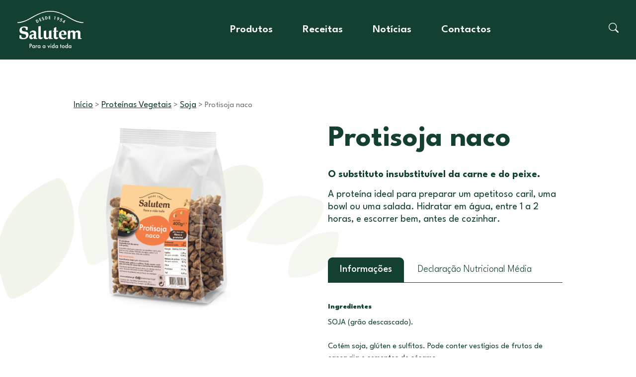

--- FILE ---
content_type: text/html; charset=UTF-8
request_url: https://www.salutem.pt/produto/protisoja-naco/
body_size: 13725
content:
<!DOCTYPE html>
<html lang="pt-PT">
	<head>
		<meta charset="UTF-8">
		<meta name="viewport" content="width=device-width, initial-scale=1">
		<link rel="pingback" href="https://www.salutem.pt/xmlrpc.php">
    <link rel="preconnect" href="https://fonts.googleapis.com">
    <link rel="preconnect" href="https://fonts.gstatic.com" crossorigin>
    <link href="https://fonts.googleapis.com/css2?family=League+Spartan:wght@100..900&display=swap" rel="stylesheet">
		<title>Protisoja naco &#8211; Salutem</title>
<meta name='robots' content='max-image-preview:large' />
<script type="text/javascript">
/* <![CDATA[ */
window._wpemojiSettings = {"baseUrl":"https:\/\/s.w.org\/images\/core\/emoji\/15.0.3\/72x72\/","ext":".png","svgUrl":"https:\/\/s.w.org\/images\/core\/emoji\/15.0.3\/svg\/","svgExt":".svg","source":{"concatemoji":"https:\/\/www.salutem.pt\/wp-includes\/js\/wp-emoji-release.min.js?ver=6.5.3"}};
/*! This file is auto-generated */
!function(i,n){var o,s,e;function c(e){try{var t={supportTests:e,timestamp:(new Date).valueOf()};sessionStorage.setItem(o,JSON.stringify(t))}catch(e){}}function p(e,t,n){e.clearRect(0,0,e.canvas.width,e.canvas.height),e.fillText(t,0,0);var t=new Uint32Array(e.getImageData(0,0,e.canvas.width,e.canvas.height).data),r=(e.clearRect(0,0,e.canvas.width,e.canvas.height),e.fillText(n,0,0),new Uint32Array(e.getImageData(0,0,e.canvas.width,e.canvas.height).data));return t.every(function(e,t){return e===r[t]})}function u(e,t,n){switch(t){case"flag":return n(e,"\ud83c\udff3\ufe0f\u200d\u26a7\ufe0f","\ud83c\udff3\ufe0f\u200b\u26a7\ufe0f")?!1:!n(e,"\ud83c\uddfa\ud83c\uddf3","\ud83c\uddfa\u200b\ud83c\uddf3")&&!n(e,"\ud83c\udff4\udb40\udc67\udb40\udc62\udb40\udc65\udb40\udc6e\udb40\udc67\udb40\udc7f","\ud83c\udff4\u200b\udb40\udc67\u200b\udb40\udc62\u200b\udb40\udc65\u200b\udb40\udc6e\u200b\udb40\udc67\u200b\udb40\udc7f");case"emoji":return!n(e,"\ud83d\udc26\u200d\u2b1b","\ud83d\udc26\u200b\u2b1b")}return!1}function f(e,t,n){var r="undefined"!=typeof WorkerGlobalScope&&self instanceof WorkerGlobalScope?new OffscreenCanvas(300,150):i.createElement("canvas"),a=r.getContext("2d",{willReadFrequently:!0}),o=(a.textBaseline="top",a.font="600 32px Arial",{});return e.forEach(function(e){o[e]=t(a,e,n)}),o}function t(e){var t=i.createElement("script");t.src=e,t.defer=!0,i.head.appendChild(t)}"undefined"!=typeof Promise&&(o="wpEmojiSettingsSupports",s=["flag","emoji"],n.supports={everything:!0,everythingExceptFlag:!0},e=new Promise(function(e){i.addEventListener("DOMContentLoaded",e,{once:!0})}),new Promise(function(t){var n=function(){try{var e=JSON.parse(sessionStorage.getItem(o));if("object"==typeof e&&"number"==typeof e.timestamp&&(new Date).valueOf()<e.timestamp+604800&&"object"==typeof e.supportTests)return e.supportTests}catch(e){}return null}();if(!n){if("undefined"!=typeof Worker&&"undefined"!=typeof OffscreenCanvas&&"undefined"!=typeof URL&&URL.createObjectURL&&"undefined"!=typeof Blob)try{var e="postMessage("+f.toString()+"("+[JSON.stringify(s),u.toString(),p.toString()].join(",")+"));",r=new Blob([e],{type:"text/javascript"}),a=new Worker(URL.createObjectURL(r),{name:"wpTestEmojiSupports"});return void(a.onmessage=function(e){c(n=e.data),a.terminate(),t(n)})}catch(e){}c(n=f(s,u,p))}t(n)}).then(function(e){for(var t in e)n.supports[t]=e[t],n.supports.everything=n.supports.everything&&n.supports[t],"flag"!==t&&(n.supports.everythingExceptFlag=n.supports.everythingExceptFlag&&n.supports[t]);n.supports.everythingExceptFlag=n.supports.everythingExceptFlag&&!n.supports.flag,n.DOMReady=!1,n.readyCallback=function(){n.DOMReady=!0}}).then(function(){return e}).then(function(){var e;n.supports.everything||(n.readyCallback(),(e=n.source||{}).concatemoji?t(e.concatemoji):e.wpemoji&&e.twemoji&&(t(e.twemoji),t(e.wpemoji)))}))}((window,document),window._wpemojiSettings);
/* ]]> */
</script>
<link rel='stylesheet' id='woosb-blocks-css' href='https://www.salutem.pt/wp-content/plugins/woo-product-bundle/assets/css/blocks.css?ver=8.4.3' type='text/css' media='all' />
<style id='wp-emoji-styles-inline-css' type='text/css'>

	img.wp-smiley, img.emoji {
		display: inline !important;
		border: none !important;
		box-shadow: none !important;
		height: 1em !important;
		width: 1em !important;
		margin: 0 0.07em !important;
		vertical-align: -0.1em !important;
		background: none !important;
		padding: 0 !important;
	}
</style>
<link rel='stylesheet' id='wp-block-library-css' href='https://www.salutem.pt/wp-includes/css/dist/block-library/style.min.css?ver=6.5.3' type='text/css' media='all' />
<style id='safe-svg-svg-icon-style-inline-css' type='text/css'>
.safe-svg-cover{text-align:center}.safe-svg-cover .safe-svg-inside{display:inline-block;max-width:100%}.safe-svg-cover svg{height:100%;max-height:100%;max-width:100%;width:100%}

</style>
<style id='classic-theme-styles-inline-css' type='text/css'>
/*! This file is auto-generated */
.wp-block-button__link{color:#fff;background-color:#32373c;border-radius:9999px;box-shadow:none;text-decoration:none;padding:calc(.667em + 2px) calc(1.333em + 2px);font-size:1.125em}.wp-block-file__button{background:#32373c;color:#fff;text-decoration:none}
</style>
<style id='global-styles-inline-css' type='text/css'>
body{--wp--preset--color--black: #000000;--wp--preset--color--cyan-bluish-gray: #abb8c3;--wp--preset--color--white: #ffffff;--wp--preset--color--pale-pink: #f78da7;--wp--preset--color--vivid-red: #cf2e2e;--wp--preset--color--luminous-vivid-orange: #ff6900;--wp--preset--color--luminous-vivid-amber: #fcb900;--wp--preset--color--light-green-cyan: #7bdcb5;--wp--preset--color--vivid-green-cyan: #00d084;--wp--preset--color--pale-cyan-blue: #8ed1fc;--wp--preset--color--vivid-cyan-blue: #0693e3;--wp--preset--color--vivid-purple: #9b51e0;--wp--preset--gradient--vivid-cyan-blue-to-vivid-purple: linear-gradient(135deg,rgba(6,147,227,1) 0%,rgb(155,81,224) 100%);--wp--preset--gradient--light-green-cyan-to-vivid-green-cyan: linear-gradient(135deg,rgb(122,220,180) 0%,rgb(0,208,130) 100%);--wp--preset--gradient--luminous-vivid-amber-to-luminous-vivid-orange: linear-gradient(135deg,rgba(252,185,0,1) 0%,rgba(255,105,0,1) 100%);--wp--preset--gradient--luminous-vivid-orange-to-vivid-red: linear-gradient(135deg,rgba(255,105,0,1) 0%,rgb(207,46,46) 100%);--wp--preset--gradient--very-light-gray-to-cyan-bluish-gray: linear-gradient(135deg,rgb(238,238,238) 0%,rgb(169,184,195) 100%);--wp--preset--gradient--cool-to-warm-spectrum: linear-gradient(135deg,rgb(74,234,220) 0%,rgb(151,120,209) 20%,rgb(207,42,186) 40%,rgb(238,44,130) 60%,rgb(251,105,98) 80%,rgb(254,248,76) 100%);--wp--preset--gradient--blush-light-purple: linear-gradient(135deg,rgb(255,206,236) 0%,rgb(152,150,240) 100%);--wp--preset--gradient--blush-bordeaux: linear-gradient(135deg,rgb(254,205,165) 0%,rgb(254,45,45) 50%,rgb(107,0,62) 100%);--wp--preset--gradient--luminous-dusk: linear-gradient(135deg,rgb(255,203,112) 0%,rgb(199,81,192) 50%,rgb(65,88,208) 100%);--wp--preset--gradient--pale-ocean: linear-gradient(135deg,rgb(255,245,203) 0%,rgb(182,227,212) 50%,rgb(51,167,181) 100%);--wp--preset--gradient--electric-grass: linear-gradient(135deg,rgb(202,248,128) 0%,rgb(113,206,126) 100%);--wp--preset--gradient--midnight: linear-gradient(135deg,rgb(2,3,129) 0%,rgb(40,116,252) 100%);--wp--preset--font-size--small: 13px;--wp--preset--font-size--medium: 20px;--wp--preset--font-size--large: 36px;--wp--preset--font-size--x-large: 42px;--wp--preset--spacing--20: 0.44rem;--wp--preset--spacing--30: 0.67rem;--wp--preset--spacing--40: 1rem;--wp--preset--spacing--50: 1.5rem;--wp--preset--spacing--60: 2.25rem;--wp--preset--spacing--70: 3.38rem;--wp--preset--spacing--80: 5.06rem;--wp--preset--shadow--natural: 6px 6px 9px rgba(0, 0, 0, 0.2);--wp--preset--shadow--deep: 12px 12px 50px rgba(0, 0, 0, 0.4);--wp--preset--shadow--sharp: 6px 6px 0px rgba(0, 0, 0, 0.2);--wp--preset--shadow--outlined: 6px 6px 0px -3px rgba(255, 255, 255, 1), 6px 6px rgba(0, 0, 0, 1);--wp--preset--shadow--crisp: 6px 6px 0px rgba(0, 0, 0, 1);}:where(.is-layout-flex){gap: 0.5em;}:where(.is-layout-grid){gap: 0.5em;}body .is-layout-flex{display: flex;}body .is-layout-flex{flex-wrap: wrap;align-items: center;}body .is-layout-flex > *{margin: 0;}body .is-layout-grid{display: grid;}body .is-layout-grid > *{margin: 0;}:where(.wp-block-columns.is-layout-flex){gap: 2em;}:where(.wp-block-columns.is-layout-grid){gap: 2em;}:where(.wp-block-post-template.is-layout-flex){gap: 1.25em;}:where(.wp-block-post-template.is-layout-grid){gap: 1.25em;}.has-black-color{color: var(--wp--preset--color--black) !important;}.has-cyan-bluish-gray-color{color: var(--wp--preset--color--cyan-bluish-gray) !important;}.has-white-color{color: var(--wp--preset--color--white) !important;}.has-pale-pink-color{color: var(--wp--preset--color--pale-pink) !important;}.has-vivid-red-color{color: var(--wp--preset--color--vivid-red) !important;}.has-luminous-vivid-orange-color{color: var(--wp--preset--color--luminous-vivid-orange) !important;}.has-luminous-vivid-amber-color{color: var(--wp--preset--color--luminous-vivid-amber) !important;}.has-light-green-cyan-color{color: var(--wp--preset--color--light-green-cyan) !important;}.has-vivid-green-cyan-color{color: var(--wp--preset--color--vivid-green-cyan) !important;}.has-pale-cyan-blue-color{color: var(--wp--preset--color--pale-cyan-blue) !important;}.has-vivid-cyan-blue-color{color: var(--wp--preset--color--vivid-cyan-blue) !important;}.has-vivid-purple-color{color: var(--wp--preset--color--vivid-purple) !important;}.has-black-background-color{background-color: var(--wp--preset--color--black) !important;}.has-cyan-bluish-gray-background-color{background-color: var(--wp--preset--color--cyan-bluish-gray) !important;}.has-white-background-color{background-color: var(--wp--preset--color--white) !important;}.has-pale-pink-background-color{background-color: var(--wp--preset--color--pale-pink) !important;}.has-vivid-red-background-color{background-color: var(--wp--preset--color--vivid-red) !important;}.has-luminous-vivid-orange-background-color{background-color: var(--wp--preset--color--luminous-vivid-orange) !important;}.has-luminous-vivid-amber-background-color{background-color: var(--wp--preset--color--luminous-vivid-amber) !important;}.has-light-green-cyan-background-color{background-color: var(--wp--preset--color--light-green-cyan) !important;}.has-vivid-green-cyan-background-color{background-color: var(--wp--preset--color--vivid-green-cyan) !important;}.has-pale-cyan-blue-background-color{background-color: var(--wp--preset--color--pale-cyan-blue) !important;}.has-vivid-cyan-blue-background-color{background-color: var(--wp--preset--color--vivid-cyan-blue) !important;}.has-vivid-purple-background-color{background-color: var(--wp--preset--color--vivid-purple) !important;}.has-black-border-color{border-color: var(--wp--preset--color--black) !important;}.has-cyan-bluish-gray-border-color{border-color: var(--wp--preset--color--cyan-bluish-gray) !important;}.has-white-border-color{border-color: var(--wp--preset--color--white) !important;}.has-pale-pink-border-color{border-color: var(--wp--preset--color--pale-pink) !important;}.has-vivid-red-border-color{border-color: var(--wp--preset--color--vivid-red) !important;}.has-luminous-vivid-orange-border-color{border-color: var(--wp--preset--color--luminous-vivid-orange) !important;}.has-luminous-vivid-amber-border-color{border-color: var(--wp--preset--color--luminous-vivid-amber) !important;}.has-light-green-cyan-border-color{border-color: var(--wp--preset--color--light-green-cyan) !important;}.has-vivid-green-cyan-border-color{border-color: var(--wp--preset--color--vivid-green-cyan) !important;}.has-pale-cyan-blue-border-color{border-color: var(--wp--preset--color--pale-cyan-blue) !important;}.has-vivid-cyan-blue-border-color{border-color: var(--wp--preset--color--vivid-cyan-blue) !important;}.has-vivid-purple-border-color{border-color: var(--wp--preset--color--vivid-purple) !important;}.has-vivid-cyan-blue-to-vivid-purple-gradient-background{background: var(--wp--preset--gradient--vivid-cyan-blue-to-vivid-purple) !important;}.has-light-green-cyan-to-vivid-green-cyan-gradient-background{background: var(--wp--preset--gradient--light-green-cyan-to-vivid-green-cyan) !important;}.has-luminous-vivid-amber-to-luminous-vivid-orange-gradient-background{background: var(--wp--preset--gradient--luminous-vivid-amber-to-luminous-vivid-orange) !important;}.has-luminous-vivid-orange-to-vivid-red-gradient-background{background: var(--wp--preset--gradient--luminous-vivid-orange-to-vivid-red) !important;}.has-very-light-gray-to-cyan-bluish-gray-gradient-background{background: var(--wp--preset--gradient--very-light-gray-to-cyan-bluish-gray) !important;}.has-cool-to-warm-spectrum-gradient-background{background: var(--wp--preset--gradient--cool-to-warm-spectrum) !important;}.has-blush-light-purple-gradient-background{background: var(--wp--preset--gradient--blush-light-purple) !important;}.has-blush-bordeaux-gradient-background{background: var(--wp--preset--gradient--blush-bordeaux) !important;}.has-luminous-dusk-gradient-background{background: var(--wp--preset--gradient--luminous-dusk) !important;}.has-pale-ocean-gradient-background{background: var(--wp--preset--gradient--pale-ocean) !important;}.has-electric-grass-gradient-background{background: var(--wp--preset--gradient--electric-grass) !important;}.has-midnight-gradient-background{background: var(--wp--preset--gradient--midnight) !important;}.has-small-font-size{font-size: var(--wp--preset--font-size--small) !important;}.has-medium-font-size{font-size: var(--wp--preset--font-size--medium) !important;}.has-large-font-size{font-size: var(--wp--preset--font-size--large) !important;}.has-x-large-font-size{font-size: var(--wp--preset--font-size--x-large) !important;}
.wp-block-navigation a:where(:not(.wp-element-button)){color: inherit;}
:where(.wp-block-post-template.is-layout-flex){gap: 1.25em;}:where(.wp-block-post-template.is-layout-grid){gap: 1.25em;}
:where(.wp-block-columns.is-layout-flex){gap: 2em;}:where(.wp-block-columns.is-layout-grid){gap: 2em;}
.wp-block-pullquote{font-size: 1.5em;line-height: 1.6;}
</style>
<link rel='stylesheet' id='contact-form-7-css' href='https://www.salutem.pt/wp-content/plugins/contact-form-7/includes/css/styles.css?ver=5.9.5' type='text/css' media='all' />
<link rel='stylesheet' id='woocommerce-layout-css' href='https://www.salutem.pt/wp-content/plugins/woocommerce/assets/css/woocommerce-layout.css?ver=8.9.4' type='text/css' media='all' />
<link rel='stylesheet' id='woocommerce-smallscreen-css' href='https://www.salutem.pt/wp-content/plugins/woocommerce/assets/css/woocommerce-smallscreen.css?ver=8.9.4' type='text/css' media='only screen and (max-width: 768px)' />
<link rel='stylesheet' id='woocommerce-general-css' href='https://www.salutem.pt/wp-content/plugins/woocommerce/assets/css/woocommerce.css?ver=8.9.4' type='text/css' media='all' />
<style id='woocommerce-inline-inline-css' type='text/css'>
.woocommerce form .form-row .required { visibility: visible; }
</style>
<link rel='stylesheet' id='woosb-frontend-css' href='https://www.salutem.pt/wp-content/plugins/woo-product-bundle/assets/css/frontend.css?ver=8.4.3' type='text/css' media='all' />
<link rel='stylesheet' id='custom-style-css' href='https://www.salutem.pt/wp-content/themes/salutem/style.css?ver=6.5.3' type='text/css' media='all' />
<link rel='stylesheet' id='dflip-style-css' href='https://www.salutem.pt/wp-content/plugins/3d-flipbook-dflip-lite/assets/css/dflip.min.css?ver=2.4.20' type='text/css' media='all' />
<link rel='stylesheet' id='cf7cf-style-css' href='https://www.salutem.pt/wp-content/plugins/cf7-conditional-fields/style.css?ver=2.6.7' type='text/css' media='all' />
<link rel='stylesheet' id='theme-css-css' href='https://www.salutem.pt/wp-content/themes/salutem/build/bundle.css' type='text/css' media='all' />
<link rel='stylesheet' id='site-reviews-css' href='https://www.salutem.pt/wp-content/plugins/site-reviews/assets/styles/default.css?ver=7.2.13' type='text/css' media='all' />
<style id='site-reviews-inline-css' type='text/css'>
:root{--glsr-star-empty:url(https://www.salutem.pt/wp-content/themes/salutem/src/assets/images/star-empty.svg);--glsr-star-error:url(https://www.salutem.pt/wp-content/plugins/site-reviews/assets/images/stars/default/star-error.svg);--glsr-star-full:url(https://www.salutem.pt/wp-content/themes/salutem/src/assets/images/star-full.svg);--glsr-star-half:url(https://www.salutem.pt/wp-content/themes/salutem/src/assets/images/star-half.svg)}

</style>
<script type="text/javascript" src="https://www.salutem.pt/wp-includes/js/jquery/jquery.min.js?ver=3.7.1" id="jquery-core-js"></script>
<script type="text/javascript" src="https://www.salutem.pt/wp-includes/js/jquery/jquery-migrate.min.js?ver=3.4.1" id="jquery-migrate-js"></script>
<script type="text/javascript" src="https://www.salutem.pt/wp-content/plugins/woocommerce/assets/js/jquery-blockui/jquery.blockUI.min.js?ver=2.7.0-wc.8.9.4" id="jquery-blockui-js" defer="defer" data-wp-strategy="defer"></script>
<script type="text/javascript" id="wc-add-to-cart-js-extra">
/* <![CDATA[ */
var wc_add_to_cart_params = {"ajax_url":"\/wp-admin\/admin-ajax.php","wc_ajax_url":"\/?wc-ajax=%%endpoint%%","i18n_view_cart":"Ver carrinho","cart_url":"https:\/\/www.salutem.pt\/?page_id=3156","is_cart":"","cart_redirect_after_add":"no"};
/* ]]> */
</script>
<script type="text/javascript" src="https://www.salutem.pt/wp-content/plugins/woocommerce/assets/js/frontend/add-to-cart.min.js?ver=8.9.4" id="wc-add-to-cart-js" defer="defer" data-wp-strategy="defer"></script>
<script type="text/javascript" id="wc-single-product-js-extra">
/* <![CDATA[ */
var wc_single_product_params = {"i18n_required_rating_text":"Seleccione uma classifica\u00e7\u00e3o","review_rating_required":"yes","flexslider":{"rtl":false,"animation":"slide","smoothHeight":true,"directionNav":false,"controlNav":"thumbnails","slideshow":false,"animationSpeed":500,"animationLoop":false,"allowOneSlide":false},"zoom_enabled":"","zoom_options":[],"photoswipe_enabled":"","photoswipe_options":{"shareEl":false,"closeOnScroll":false,"history":false,"hideAnimationDuration":0,"showAnimationDuration":0},"flexslider_enabled":""};
/* ]]> */
</script>
<script type="text/javascript" src="https://www.salutem.pt/wp-content/plugins/woocommerce/assets/js/frontend/single-product.min.js?ver=8.9.4" id="wc-single-product-js" defer="defer" data-wp-strategy="defer"></script>
<script type="text/javascript" src="https://www.salutem.pt/wp-content/plugins/woocommerce/assets/js/js-cookie/js.cookie.min.js?ver=2.1.4-wc.8.9.4" id="js-cookie-js" defer="defer" data-wp-strategy="defer"></script>
<script type="text/javascript" id="woocommerce-js-extra">
/* <![CDATA[ */
var woocommerce_params = {"ajax_url":"\/wp-admin\/admin-ajax.php","wc_ajax_url":"\/?wc-ajax=%%endpoint%%"};
/* ]]> */
</script>
<script type="text/javascript" src="https://www.salutem.pt/wp-content/plugins/woocommerce/assets/js/frontend/woocommerce.min.js?ver=8.9.4" id="woocommerce-js" defer="defer" data-wp-strategy="defer"></script>
<link rel="https://api.w.org/" href="https://www.salutem.pt/wp-json/" /><link rel="alternate" type="application/json" href="https://www.salutem.pt/wp-json/wp/v2/product/9954" /><link rel="canonical" href="https://www.salutem.pt/produto/protisoja-naco/" />
<link rel="alternate" type="application/json+oembed" href="https://www.salutem.pt/wp-json/oembed/1.0/embed?url=https%3A%2F%2Fwww.salutem.pt%2Fproduto%2Fprotisoja-naco%2F" />
<link rel="alternate" type="text/xml+oembed" href="https://www.salutem.pt/wp-json/oembed/1.0/embed?url=https%3A%2F%2Fwww.salutem.pt%2Fproduto%2Fprotisoja-naco%2F&#038;format=xml" />
<meta name='csrf-token' content='69757a49ba'>	<noscript><style>.woocommerce-product-gallery{ opacity: 1 !important; }</style></noscript>
	<link rel="icon" href="https://www.salutem.pt/wp-content/uploads/2024/06/favicon-32x32-1.png" sizes="32x32" />
<link rel="icon" href="https://www.salutem.pt/wp-content/uploads/2024/06/favicon-32x32-1.png" sizes="192x192" />
<link rel="apple-touch-icon" href="https://www.salutem.pt/wp-content/uploads/2024/06/favicon-32x32-1.png" />
<meta name="msapplication-TileImage" content="https://www.salutem.pt/wp-content/uploads/2024/06/favicon-32x32-1.png" />
		<style type="text/css" id="wp-custom-css">
			.container-header-footer {
    width: 100%;
    background-color: #f7f7f7;
}
 
.block-bg-img {
    background-attachment: local;
	  padding: 60px;
}

.archive-news, .single-news{
	padding-bottom: 100px;
}

.sl_article  .grid{
	gap: 50px !important;
}

.single-product-wrapper .single-product-container .product .product-top .summary .woocommerce-tabs ul.tabs li a {
    text-decoration: none;
}
header .menu-curtain {
    background-color: #ffffff !important;
	  height: 100vh;
	  z-index: 4 !important;
	  -webkit-transition: none;
}
.block-bg-img p span{
    line-height:42px
}

.menu-top-navigation-container a {
    font-size: 18px;
    color: #134033;
}		</style>
		<!-- Google Tag Manager -->
<script>(function(w,d,s,l,i){w[l]=w[l]||[];w[l].push({'gtm.start':
new Date().getTime(),event:'gtm.js'});var f=d.getElementsByTagName(s)[0],
j=d.createElement(s),dl=l!='dataLayer'?'&l='+l:'';j.async=true;j.src=
'https://www.googletagmanager.com/gtm.js?id='+i+dl;f.parentNode.insertBefore(j,f);
})(window,document,'script','dataLayer','GTM-TVQ9WSLD');</script>
<!-- End Google Tag Manager -->
	</head>
	<body class="product-template-default single single-product postid-9954 theme-salutem woocommerce woocommerce-page woocommerce-no-js protisoja-naco">
<!-- Google Tag Manager (noscript) -->
<noscript><iframe src="https://www.googletagmanager.com/ns.html?id=GTM-TVQ9WSLD"
height="0" width="0" style="display:none;visibility:hidden"></iframe></noscript>
<!-- End Google Tag Manager (noscript) -->
	

<style>
  .close-search {
    position: absolute;
    top: 20px;
    right: 20px;
    z-index: 1000;

  }

  .container-header-footer {
    max-width: unset !important;
  }

  header .menu-curtain .mobile-menu-wrapper {
    padding-top: 60px !important;
  }
</style>

<div style="height: 120px;"></div>
<header style="position: fixed;  width: 100%; top: 0; background-color:#134033;"
  class="z-50 relative top-banner container-header-footer  ">
  <div class="wrapper-header">
    <a href="/" class="logo logo-header">
      <img style="width:70%;" src="https://www.salutem.pt/wp-content/themes/salutem/static/logo-salutem.svg" alt="Salutem" />
    </a>

    <!-- <div class="center-header">
      <img src="https://www.salutem.pt/wp-content/themes/salutem/static/text-top.svg" alt="Salutem" />
    </div> -->

    <div class="right-header">
      <nav class="hidden md:inline-block">
        <div class="menu-top-navigation-container"><ul id="main-menu" class="menu"><li id="menu-item-6885" class="submenu-2-wrapper__DISABLED avoid-move menu-item menu-item-type-custom menu-item-object-custom menu-item-6885"><a href="/produtos">Produtos</a></li>
<li id="menu-item-16302" class="avoid-move menu-item menu-item-type-custom menu-item-object-custom menu-item-16302"><a href="/lista-receita">Receitas</a></li>
<li id="menu-item-16330" class="avoid-move menu-item menu-item-type-post_type_archive menu-item-object-news menu-item-16330"><a href="https://www.salutem.pt/news/">Notícias</a></li>
<li id="menu-item-12932" class="avoid-move menu-item menu-item-type-post_type menu-item-object-page menu-item-12932"><a href="https://www.salutem.pt/contactos/">Contactos</a></li>
</ul></div>      </nav>

    </div>

    <div class="search_l">
      <a class="md:inline-block magnifier" href="#" data-action="search">
        <!-- <img src="https://www.salutem.pt/wp-content/themes/salutem/static/lupa.svg" alt="menu"> -->
        <svg xmlns="http://www.w3.org/2000/svg" width="20" height="20" fill="white" class="bi bi-search"
          viewBox="0 0 16 16">
          <path
            d="M11.742 10.344a6.5 6.5 0 1 0-1.397 1.398h-.001q.044.06.098.115l3.85 3.85a1 1 0 0 0 1.415-1.414l-3.85-3.85a1 1 0 0 0-.115-.1zM12 6.5a5.5 5.5 0 1 1-11 0 5.5 5.5 0 0 1 11 0" />
        </svg>
      </a>
    </div>

    <a class="burger-menu block md:hidden" href="#" data-action="move-curtain">
      <!-- <img src="https://www.salutem.pt/wp-content/themes/salutem/static/burguer-menu.png" alt="menu"> -->
      <svg xmlns="http://www.w3.org/2000/svg" width="30" height="30" fill="white" class="bi bi-list"
        viewBox="0 0 16 16">
        <path fill-rule="evenodd"
          d="M2.5 12a.5.5 0 0 1 .5-.5h10a.5.5 0 0 1 0 1H3a.5.5 0 0 1-.5-.5m0-4a.5.5 0 0 1 .5-.5h10a.5.5 0 0 1 0 1H3a.5.5 0 0 1-.5-.5m0-4a.5.5 0 0 1 .5-.5h10a.5.5 0 0 1 0 1H3a.5.5 0 0 1-.5-.5" />
      </svg>
    </a>
  </div>

  <div class="bg-opac"></div>
  <div class="search-curtain">
    <div class="search-curtain__wrapper">
      <a class="close-search" href="#" data-action="search">
        <img src="https://www.salutem.pt/wp-content/themes/salutem/static/close.svg" alt="close">
      </a>
      <div class="search-bar">
        <form id="searchform" action="/" method="get" class="searchform mb-4">
  <input type="hidden" name="type" value="all">
  <input type="text" class="search-input" name="s" placeholder="Nome ou palavra chave"
    value="" />
  <div class="submit-wrapper">
    <button type="submit" class="search-button" id="submit-search">
      <img src="https://www.salutem.pt/wp-content/themes/salutem/static/lupa_white.svg" alt="">
    </button>
  </div>
</form>        <div class="search-result">
        </div>
      </div>
    </div>
  </div>

  <div class="menu-curtain">
    <div class="close-wrapper">
      <a class="close-menu" href="#" data-action="move-curtain">
        <img src="https://www.salutem.pt/wp-content/themes/salutem/static/fechar.svg" alt="close">
      </a>
      <a class="go-home md:hidden" href="/">
        <img src="https://www.salutem.pt/wp-content/themes/salutem/static/Home.svg" alt="close">
      </a>
    </div>
    <div class="mobile-menu-wrapper">
      <h3>Menu</h3>
      <div class="search-bar">
        <div class="search-bar-wrapper">
                  </div>
        <div class="search-result"></div>
      </div>
      <div class="menu-top-navigation-container"><ul id="mobile-menu" class="menu"><li class="submenu-2-wrapper__DISABLED avoid-move menu-item menu-item-type-custom menu-item-object-custom menu-item-6885"><a href="/produtos">Produtos</a></li>
<li class="avoid-move menu-item menu-item-type-custom menu-item-object-custom menu-item-16302"><a href="/lista-receita">Receitas</a></li>
<li class="avoid-move menu-item menu-item-type-post_type_archive menu-item-object-news menu-item-16330"><a href="https://www.salutem.pt/news/">Notícias</a></li>
<li class="avoid-move menu-item menu-item-type-post_type menu-item-object-page menu-item-12932"><a href="https://www.salutem.pt/contactos/">Contactos</a></li>
</ul></div>    </div>
    <div class="submenu-2-wrapper" data-submenu="1">
  <h2 class="title-top">Produtos</h2> 
  <div class="submenu-2-limit">
  <div class="container search-bar">
        <div class="search-result"></div>
  </div>
  
  <div class="cat-wrapper-menu">
          <div class="menu-item-wrapper">
        <img src="https://www.salutem.pt/wp-content/uploads/2024/05/iconesmenu_10.png">  
        <a class="menu-item" href="/produtos/?opt=cat&val=barras">
          Barras e Bolas        </a>
      </div>
          <div class="menu-item-wrapper">
        <img src="https://www.salutem.pt/wp-content/uploads/2024/05/iconesmenu_5.png">  
        <a class="menu-item" href="/produtos/?opt=cat&val=bolachas-e-tostas">
          Bolachas e Tostas        </a>
      </div>
          <div class="menu-item-wrapper">
        <img src="https://www.salutem.pt/wp-content/uploads/2024/05/iconesmenu_12.png">  
        <a class="menu-item" href="/produtos/?opt=cat&val=cereais-pequeno-almoco-bolachas-e-outros-snacks">
          Cereais pequeno almoço        </a>
      </div>
          <div class="menu-item-wrapper">
        <img src="https://www.salutem.pt/wp-content/uploads/2024/05/iconesmenu_4.png">  
        <a class="menu-item" href="/produtos/?opt=cat&val=chas-e-outras-bebidas">
          Chás e outras Bebidas        </a>
      </div>
          <div class="menu-item-wrapper">
        <img src="https://www.salutem.pt/wp-content/uploads/2024/05/iconesmenu_1.png">  
        <a class="menu-item" href="/produtos/?opt=cat&val=doces-e-sobremesas">
          Doces        </a>
      </div>
          <div class="menu-item-wrapper">
        <img src="https://www.salutem.pt/wp-content/uploads/2024/05/iconesmenu_2.png">  
        <a class="menu-item" href="/produtos/?opt=cat&val=farinhas-2">
          Farinhas        </a>
      </div>
          <div class="menu-item-wrapper">
        <img src="https://www.salutem.pt/wp-content/uploads/2024/05/iconesmenu_7.png">  
        <a class="menu-item" href="/produtos/?opt=cat&val=ingredientes">
          Ingredientes        </a>
      </div>
          <div class="menu-item-wrapper">
        <img src="https://www.salutem.pt/wp-content/uploads/2024/05/iconesmenu_3.png">  
        <a class="menu-item" href="/produtos/?opt=cat&val=massas-arroz-cereais-e-farinhas">
          Massas        </a>
      </div>
          <div class="menu-item-wrapper">
        <img src="https://www.salutem.pt/wp-content/uploads/2024/05/iconesmenu_8.png">  
        <a class="menu-item" href="/produtos/?opt=cat&val=outros">
          Outros        </a>
      </div>
          <div class="menu-item-wrapper">
        <img src="https://www.salutem.pt/wp-content/uploads/2024/05/iconesmenu_6.png">  
        <a class="menu-item" href="/produtos/?opt=cat&val=proteinas-vegetais-leguminosas">
          Proteínas Vegetais        </a>
      </div>
          <div class="menu-item-wrapper">
        <img src="https://www.salutem.pt/wp-content/uploads/2024/05/iconesmenu_9.png">  
        <a class="menu-item" href="/produtos/?opt=cat&val=sementes-2">
          Sementes e Frutos Secos        </a>
      </div>
          <div class="menu-item-wrapper">
        <img src="https://www.salutem.pt/wp-content/uploads/2024/05/iconesmenu_11.png">  
        <a class="menu-item" href="/produtos/?opt=cat&val=suplementos">
          Suplementos        </a>
      </div>
          <div class="menu-item-wrapper">
        <img src="https://www.salutem.pt/wp-content/uploads/2024/05/iconesmenu_13.png">  
        <a class="menu-item" href="/produtos/?opt=cat&val=tortitas">
          Tortitas        </a>
      </div>
      </div>
  <div class="tag-wrapper-menu">
    <h3>Bio & Saúde</h3>
        <form  style="display:none" method="post" action="/produtos/">
      <img src="https://www.salutem.pt/wp-content/uploads/2020/10/Mask-Group-57.png">
      <input type="hidden" value="antiox" name="menu_value">
      <input type="hidden" value="tag" name="menu_option">
      <button type="submit">Antiox</button>
    </form>
    <div class="menu-item-wrapper">
      <!--<img src="">  -->
      <a class="menu-item" href="/produtos/?opt=tag&val=antiox">
        Antiox      </a>
    </div>
        <form  style="display:none" method="post" action="/produtos/">
      <img src="https://www.salutem.pt/wp-content/uploads/2020/10/Mask-Group-54.png">
      <input type="hidden" value="biologicos" name="menu_value">
      <input type="hidden" value="tag" name="menu_option">
      <button type="submit">Biológicos</button>
    </form>
    <div class="menu-item-wrapper">
      <!--<img src="">  -->
      <a class="menu-item" href="/produtos/?opt=tag&val=biologicos">
        Biológicos      </a>
    </div>
        <form  style="display:none" method="post" action="/produtos/">
      <img src="https://www.salutem.pt/wp-content/uploads/2020/10/Mask-Group-55.png">
      <input type="hidden" value="rico-em-fibras" name="menu_value">
      <input type="hidden" value="tag" name="menu_option">
      <button type="submit">Rico em Fibras</button>
    </form>
    <div class="menu-item-wrapper">
      <!--<img src="">  -->
      <a class="menu-item" href="/produtos/?opt=tag&val=rico-em-fibras">
        Rico em Fibras      </a>
    </div>
        <form  style="display:none" method="post" action="/produtos/">
      <img src="https://www.salutem.pt/wp-content/uploads/2020/10/Mask-Group-60.png">
      <input type="hidden" value="rica-em-proteinas" name="menu_value">
      <input type="hidden" value="tag" name="menu_option">
      <button type="submit">Rico em Proteínas</button>
    </form>
    <div class="menu-item-wrapper">
      <!--<img src="">  -->
      <a class="menu-item" href="/produtos/?opt=tag&val=rica-em-proteinas">
        Rico em Proteínas      </a>
    </div>
        <form  style="display:none" method="post" action="/produtos/">
      <img src="https://www.salutem.pt/wp-content/uploads/2020/10/Mask-Group-56.png">
      <input type="hidden" value="sem-acucares" name="menu_value">
      <input type="hidden" value="tag" name="menu_option">
      <button type="submit">Sem Açúcares</button>
    </form>
    <div class="menu-item-wrapper">
      <!--<img src="">  -->
      <a class="menu-item" href="/produtos/?opt=tag&val=sem-acucares">
        Sem Açúcares      </a>
    </div>
        <form  style="display:none" method="post" action="/produtos/">
      <img src="https://www.salutem.pt/wp-content/uploads/2020/10/Mask-Group-53.png">
      <input type="hidden" value="sem-gluten" name="menu_value">
      <input type="hidden" value="tag" name="menu_option">
      <button type="submit">Sem Glúten</button>
    </form>
    <div class="menu-item-wrapper">
      <!--<img src="">  -->
      <a class="menu-item" href="/produtos/?opt=tag&val=sem-gluten">
        Sem Glúten      </a>
    </div>
        <!--<a href='/lista-conjunto/'>Receitas em Conjunto</a>-->
  </div>
  
  <div class="sub-wrapper-menu">
    <h3>A-Z</h3>
          <form style="display:none" method="post" action="/produtos/">
        <input type="hidden" value="acucar" name="menu_value">
        <input type="hidden" value="sub" name="menu_option">
        <button type="submit">Açúcar</button>
      </form>
      <a class="menu-item" href="/produtos/?opt=sub&val=acucar">
        Açúcar      </a>
          <form style="display:none" method="post" action="/produtos/">
        <input type="hidden" value="ampolas" name="menu_value">
        <input type="hidden" value="sub" name="menu_option">
        <button type="submit">Ampolas</button>
      </form>
      <a class="menu-item" href="/produtos/?opt=sub&val=ampolas">
        Ampolas      </a>
          <form style="display:none" method="post" action="/produtos/">
        <input type="hidden" value="arroz-galetes-2" name="menu_value">
        <input type="hidden" value="sub" name="menu_option">
        <button type="submit">Arroz</button>
      </form>
      <a class="menu-item" href="/produtos/?opt=sub&val=arroz-galetes-2">
        Arroz      </a>
          <form style="display:none" method="post" action="/produtos/">
        <input type="hidden" value="bolachas-bolachas-e-tostas" name="menu_value">
        <input type="hidden" value="sub" name="menu_option">
        <button type="submit">Bolachas</button>
      </form>
      <a class="menu-item" href="/produtos/?opt=sub&val=bolachas-bolachas-e-tostas">
        Bolachas      </a>
          <form style="display:none" method="post" action="/produtos/">
        <input type="hidden" value="bolas" name="menu_value">
        <input type="hidden" value="sub" name="menu_option">
        <button type="submit">Bolas</button>
      </form>
      <a class="menu-item" href="/produtos/?opt=sub&val=bolas">
        Bolas      </a>
          <form style="display:none" method="post" action="/produtos/">
        <input type="hidden" value="bulgur" name="menu_value">
        <input type="hidden" value="sub" name="menu_option">
        <button type="submit">Bulgur</button>
      </form>
      <a class="menu-item" href="/produtos/?opt=sub&val=bulgur">
        Bulgur      </a>
          <form style="display:none" method="post" action="/produtos/">
        <input type="hidden" value="capsulas-duras" name="menu_value">
        <input type="hidden" value="sub" name="menu_option">
        <button type="submit">Cápsulas Duras</button>
      </form>
      <a class="menu-item" href="/produtos/?opt=sub&val=capsulas-duras">
        Cápsulas Duras      </a>
          <form style="display:none" method="post" action="/produtos/">
        <input type="hidden" value="capsulas-moles" name="menu_value">
        <input type="hidden" value="sub" name="menu_option">
        <button type="submit">Cápsulas Moles</button>
      </form>
      <a class="menu-item" href="/produtos/?opt=sub&val=capsulas-moles">
        Cápsulas Moles      </a>
          <form style="display:none" method="post" action="/produtos/">
        <input type="hidden" value="chas-infusao-linha-saudavel" name="menu_value">
        <input type="hidden" value="sub" name="menu_option">
        <button type="submit">Chás Infusão</button>
      </form>
      <a class="menu-item" href="/produtos/?opt=sub&val=chas-infusao-linha-saudavel">
        Chás Infusão      </a>
          <form style="display:none" method="post" action="/produtos/">
        <input type="hidden" value="compotas-com-frutose" name="menu_value">
        <input type="hidden" value="sub" name="menu_option">
        <button type="submit">Compotas</button>
      </form>
      <a class="menu-item" href="/produtos/?opt=sub&val=compotas-com-frutose">
        Compotas      </a>
          <form style="display:none" method="post" action="/produtos/">
        <input type="hidden" value="comprimidos" name="menu_value">
        <input type="hidden" value="sub" name="menu_option">
        <button type="submit">Comprimidos</button>
      </form>
      <a class="menu-item" href="/produtos/?opt=sub&val=comprimidos">
        Comprimidos      </a>
          <form style="display:none" method="post" action="/produtos/">
        <input type="hidden" value="corn-flakes" name="menu_value">
        <input type="hidden" value="sub" name="menu_option">
        <button type="submit">Corn Flakes</button>
      </form>
      <a class="menu-item" href="/produtos/?opt=sub&val=corn-flakes">
        Corn Flakes      </a>
          <form style="display:none" method="post" action="/produtos/">
        <input type="hidden" value="couscous" name="menu_value">
        <input type="hidden" value="sub" name="menu_option">
        <button type="submit">Couscous</button>
      </form>
      <a class="menu-item" href="/produtos/?opt=sub&val=couscous">
        Couscous      </a>
          <form style="display:none" method="post" action="/produtos/">
        <input type="hidden" value="para-barrar-compotas-sem-acucar" name="menu_value">
        <input type="hidden" value="sub" name="menu_option">
        <button type="submit">Cremes Barrar</button>
      </form>
      <a class="menu-item" href="/produtos/?opt=sub&val=para-barrar-compotas-sem-acucar">
        Cremes Barrar      </a>
          <form style="display:none" method="post" action="/produtos/">
        <input type="hidden" value="ervas-medicinais" name="menu_value">
        <input type="hidden" value="sub" name="menu_option">
        <button type="submit">Ervas Medicinais</button>
      </form>
      <a class="menu-item" href="/produtos/?opt=sub&val=ervas-medicinais">
        Ervas Medicinais      </a>
          <form style="display:none" method="post" action="/produtos/">
        <input type="hidden" value="farelos-farinhas-2" name="menu_value">
        <input type="hidden" value="sub" name="menu_option">
        <button type="submit">Farelos</button>
      </form>
      <a class="menu-item" href="/produtos/?opt=sub&val=farelos-farinhas-2">
        Farelos      </a>
          <form style="display:none" method="post" action="/produtos/">
        <input type="hidden" value="farinhas" name="menu_value">
        <input type="hidden" value="sub" name="menu_option">
        <button type="submit">Farinhas</button>
      </form>
      <a class="menu-item" href="/produtos/?opt=sub&val=farinhas">
        Farinhas      </a>
          <form style="display:none" method="post" action="/produtos/">
        <input type="hidden" value="cereais-pequeno-almoco-flocos-tradicionais" name="menu_value">
        <input type="hidden" value="sub" name="menu_option">
        <button type="submit">Flocos</button>
      </form>
      <a class="menu-item" href="/produtos/?opt=sub&val=cereais-pequeno-almoco-flocos-tradicionais">
        Flocos      </a>
          <form style="display:none" method="post" action="/produtos/">
        <input type="hidden" value="frutos-secos-sementes-2" name="menu_value">
        <input type="hidden" value="sub" name="menu_option">
        <button type="submit">Frutos Secos</button>
      </form>
      <a class="menu-item" href="/produtos/?opt=sub&val=frutos-secos-sementes-2">
        Frutos Secos      </a>
          <form style="display:none" method="post" action="/produtos/">
        <input type="hidden" value="germen" name="menu_value">
        <input type="hidden" value="sub" name="menu_option">
        <button type="submit">Gérmen</button>
      </form>
      <a class="menu-item" href="/produtos/?opt=sub&val=germen">
        Gérmen      </a>
          <form style="display:none" method="post" action="/produtos/">
        <input type="hidden" value="gordura-vegetal" name="menu_value">
        <input type="hidden" value="sub" name="menu_option">
        <button type="submit">Gordura Vegetal</button>
      </form>
      <a class="menu-item" href="/produtos/?opt=sub&val=gordura-vegetal">
        Gordura Vegetal      </a>
          <form style="display:none" method="post" action="/produtos/">
        <input type="hidden" value="cereais-pequeno-almoco-mueslis" name="menu_value">
        <input type="hidden" value="sub" name="menu_option">
        <button type="submit">Granola e Muesli</button>
      </form>
      <a class="menu-item" href="/produtos/?opt=sub&val=cereais-pequeno-almoco-mueslis">
        Granola e Muesli      </a>
          <form style="display:none" method="post" action="/produtos/">
        <input type="hidden" value="hamburguer" name="menu_value">
        <input type="hidden" value="sub" name="menu_option">
        <button type="submit">Hambúrguer</button>
      </form>
      <a class="menu-item" href="/produtos/?opt=sub&val=hamburguer">
        Hambúrguer      </a>
          <form style="display:none" method="post" action="/produtos/">
        <input type="hidden" value="lentilhas" name="menu_value">
        <input type="hidden" value="sub" name="menu_option">
        <button type="submit">Lentilhas</button>
      </form>
      <a class="menu-item" href="/produtos/?opt=sub&val=lentilhas">
        Lentilhas      </a>
          <form style="display:none" method="post" action="/produtos/">
        <input type="hidden" value="marinhas" name="menu_value">
        <input type="hidden" value="sub" name="menu_option">
        <button type="submit">Marinhas</button>
      </form>
      <a class="menu-item" href="/produtos/?opt=sub&val=marinhas">
        Marinhas      </a>
          <form style="display:none" method="post" action="/produtos/">
        <input type="hidden" value="massas" name="menu_value">
        <input type="hidden" value="sub" name="menu_option">
        <button type="submit">Massas</button>
      </form>
      <a class="menu-item" href="/produtos/?opt=sub&val=massas">
        Massas      </a>
          <form style="display:none" method="post" action="/produtos/">
        <input type="hidden" value="milho" name="menu_value">
        <input type="hidden" value="sub" name="menu_option">
        <button type="submit">Milho</button>
      </form>
      <a class="menu-item" href="/produtos/?opt=sub&val=milho">
        Milho      </a>
          <form style="display:none" method="post" action="/produtos/">
        <input type="hidden" value="outros-ingredientes" name="menu_value">
        <input type="hidden" value="sub" name="menu_option">
        <button type="submit">Outros</button>
      </form>
      <a class="menu-item" href="/produtos/?opt=sub&val=outros-ingredientes">
        Outros      </a>
          <form style="display:none" method="post" action="/produtos/">
        <input type="hidden" value="outros-massas-arroz-cereais-e-farinhas" name="menu_value">
        <input type="hidden" value="sub" name="menu_option">
        <button type="submit">Outros</button>
      </form>
      <a class="menu-item" href="/produtos/?opt=sub&val=outros-massas-arroz-cereais-e-farinhas">
        Outros      </a>
          <form style="display:none" method="post" action="/produtos/">
        <input type="hidden" value="mel-melacos-e-polens" name="menu_value">
        <input type="hidden" value="sub" name="menu_option">
        <button type="submit">Outros</button>
      </form>
      <a class="menu-item" href="/produtos/?opt=sub&val=mel-melacos-e-polens">
        Outros      </a>
          <form style="display:none" method="post" action="/produtos/">
        <input type="hidden" value="cereais-pequeno-almoco-instantaneos" name="menu_value">
        <input type="hidden" value="sub" name="menu_option">
        <button type="submit">Outros Cereais</button>
      </form>
      <a class="menu-item" href="/produtos/?opt=sub&val=cereais-pequeno-almoco-instantaneos">
        Outros Cereais      </a>
          <form style="display:none" method="post" action="/produtos/">
        <input type="hidden" value="quinoa" name="menu_value">
        <input type="hidden" value="sub" name="menu_option">
        <button type="submit">Quinoa</button>
      </form>
      <a class="menu-item" href="/produtos/?opt=sub&val=quinoa">
        Quinoa      </a>
          <form style="display:none" method="post" action="/produtos/">
        <input type="hidden" value="rebucados" name="menu_value">
        <input type="hidden" value="sub" name="menu_option">
        <button type="submit">Rebuçados</button>
      </form>
      <a class="menu-item" href="/produtos/?opt=sub&val=rebucados">
        Rebuçados      </a>
          <form style="display:none" method="post" action="/produtos/">
        <input type="hidden" value="sabores" name="menu_value">
        <input type="hidden" value="sub" name="menu_option">
        <button type="submit">Sabores</button>
      </form>
      <a class="menu-item" href="/produtos/?opt=sub&val=sabores">
        Sabores      </a>
          <form style="display:none" method="post" action="/produtos/">
        <input type="hidden" value="sal-ingredientes" name="menu_value">
        <input type="hidden" value="sub" name="menu_option">
        <button type="submit">Sal</button>
      </form>
      <a class="menu-item" href="/produtos/?opt=sub&val=sal-ingredientes">
        Sal      </a>
          <form style="display:none" method="post" action="/produtos/">
        <input type="hidden" value="seitan" name="menu_value">
        <input type="hidden" value="sub" name="menu_option">
        <button type="submit">Seitan</button>
      </form>
      <a class="menu-item" href="/produtos/?opt=sub&val=seitan">
        Seitan      </a>
          <form style="display:none" method="post" action="/produtos/">
        <input type="hidden" value="sementes-3" name="menu_value">
        <input type="hidden" value="sub" name="menu_option">
        <button type="submit">Sementes</button>
      </form>
      <a class="menu-item" href="/produtos/?opt=sub&val=sementes-3">
        Sementes      </a>
          <form style="display:none" method="post" action="/produtos/">
        <input type="hidden" value="sementes-frutos-ou-cereais" name="menu_value">
        <input type="hidden" value="sub" name="menu_option">
        <button type="submit">Sementes, Frutos ou Cereais</button>
      </form>
      <a class="menu-item" href="/produtos/?opt=sub&val=sementes-frutos-ou-cereais">
        Sementes, Frutos ou Cereais      </a>
          <form style="display:none" method="post" action="/produtos/">
        <input type="hidden" value="snacks-bolachas-e-tostas" name="menu_value">
        <input type="hidden" value="sub" name="menu_option">
        <button type="submit">Snacks</button>
      </form>
      <a class="menu-item" href="/produtos/?opt=sub&val=snacks-bolachas-e-tostas">
        Snacks      </a>
          <form style="display:none" method="post" action="/produtos/">
        <input type="hidden" value="soja" name="menu_value">
        <input type="hidden" value="sub" name="menu_option">
        <button type="submit">Soja</button>
      </form>
      <a class="menu-item" href="/produtos/?opt=sub&val=soja">
        Soja      </a>
          <form style="display:none" method="post" action="/produtos/">
        <input type="hidden" value="soluveis" name="menu_value">
        <input type="hidden" value="sub" name="menu_option">
        <button type="submit">Solúveis</button>
      </form>
      <a class="menu-item" href="/produtos/?opt=sub&val=soluveis">
        Solúveis      </a>
          <form style="display:none" method="post" action="/produtos/">
        <input type="hidden" value="tofu" name="menu_value">
        <input type="hidden" value="sub" name="menu_option">
        <button type="submit">Tofu</button>
      </form>
      <a class="menu-item" href="/produtos/?opt=sub&val=tofu">
        Tofu      </a>
          <form style="display:none" method="post" action="/produtos/">
        <input type="hidden" value="xarotes-e-extratos" name="menu_value">
        <input type="hidden" value="sub" name="menu_option">
        <button type="submit">Xaropes e Extratos</button>
      </form>
      <a class="menu-item" href="/produtos/?opt=sub&val=xarotes-e-extratos">
        Xaropes e Extratos      </a>
        <form style="display:block" method="post" action="/produtos/">
      <input type="hidden" value="all" name="menu_option">
      <button type="submit">Ver Todos</button>
    </form>
    <a class="menu-item see-all" href="/produtos/?opt=all">
        Ver todos
      </a>
  </div>
</div>
 
  
</div>



  </div>
</header>


	<div id="primary" class="content-area"><main id="main" class="site-main" role="main"><nav class="woocommerce-breadcrumb container" itemprop="breadcrumb"><a href="https://www.salutem.pt">Início</a> &gt; <a href="https://www.salutem.pt/categoria-produto/proteinas-vegetais-leguminosas/">Proteínas Vegetais</a> &gt; <a href="https://www.salutem.pt/categoria-produto/proteinas-vegetais-leguminosas/soja/">Soja</a> &gt; Protisoja naco</nav>
					
			  <div class="single-product-wrapper">
    <div class="single-product-container">
      <div id="product-9954" class="product type-product post-9954 status-publish first instock product_cat-proteinas-vegetais-leguminosas product_cat-soja product_tag-rico-em-fibras product_tag-rica-em-proteinas has-post-thumbnail shipping-taxable product-type-simple">

      <div class="background-product"></div>
      <div class="product-top container">
        
        <!-- <div class="" data-columns="" style="opacity: 0; transition: opacity .25s ease-in-out;">
	<figure class="woocommerce-product-gallery__wrapper">
			</figure>
</div> -->


<div class="product-image">
    <div class="main-image">
    <img src="https://www.salutem.pt/wp-content/uploads/2021/09/Protisoja-Naco.png" alt="Protisoja naco">
  </div>
</div>
        <div class="summary entry-summary">
          <h1 class="product_title entry-title">Protisoja naco</h1>


<div>
	</div>


<div class="woocommerce-product-details__short-description short-description">
	<p><strong>O substituto insubstituível da carne e do peixe. </strong></p>
<p>A proteína ideal para preparar um apetitoso caril, uma bowl ou uma salada. Hidratar em água, entre 1 a 2 horas, e escorrer bem, antes de cozinhar.</p>
</div>
	<div class="woocommerce-tabs wc-tabs-wrapper">
		<ul class="tabs wc-tabs" role="tablist">
							<li class="more_info_tab" id="tab-title-more_info" role="tab" aria-controls="tab-more_info">
					<a href="#tab-more_info">
						Informações					</a>
				</li>
							<li class="nutritional_description_tab" id="tab-title-nutritional_description" role="tab" aria-controls="tab-nutritional_description">
					<a href="#tab-nutritional_description">
						Declaração Nutricional Média					</a>
				</li>
					</ul>
					<div class="woocommerce-Tabs-panel woocommerce-Tabs-panel--more_info panel entry-content wc-tab" id="tab-more_info" role="tabpanel" aria-labelledby="tab-title-more_info">
				<table class="additional-info"><tr>
                <td class="nutrient"><strong>Ingredientes</strong></td>
                <td>SOJA (grão descascado).

<br>
<br>

Cotém soja, glúten e sulfitos. Pode conter vestígios de frutos de casca rija e sementes de sésamo.
</td>
            </tr><tr>
                <td class="nutrient">Peso</td>
                <td>400g</td>
            </tr></table>			</div>
					<div class="woocommerce-Tabs-panel woocommerce-Tabs-panel--nutritional_description panel entry-content wc-tab" id="tab-nutritional_description" role="tabpanel" aria-labelledby="tab-title-nutritional_description">
				<p>Por 100g</p>
  <table style="width:100%">
    <tr><td colspan="3">% DR(*)</td></tr><tr>
          <td class="nutrient">Energia </td>
          <td>1360 kJ / 332 kcal</td>
          <td>-</td>
        </tr><tr>
          <td class="nutrient">Lípidos </td>
          <td>1,39 g</td>
          <td>-</td>
        </tr><tr>
          <td class="sub-nutrient">dos quais saturados </td>
          <td>0,36 g</td>
          <td>-</td>
        </tr><tr>
          <td class="nutrient">Hidratos de carbono </td>
          <td>17,3 g</td>
          <td>-</td>
        </tr><tr>
          <td class="sub-nutrient">dos quais açúcares </td>
          <td>8 g</td>
          <td>-</td>
        </tr><tr>
          <td class="nutrient">Fibra </td>
          <td>16,5 g</td>
          <td>-</td>
        </tr><tr>
          <td class="nutrient">Proteínas </td>
          <td>51,9 g</td>
          <td>-</td>
        </tr><tr>
          <td class="nutrient">Sal </td>
          <td>0,03 g</td>
          <td>-</td>
        </tr></table>			</div>
		
			</div>

<div class="product_meta nutricional-notes">
	</div>


        </div>
      </div>

      



<!-- Avalicacoes -->

<!-- Recipe Slider -->

<!-- Product Slider of Related Products -->

	<section class="related-products-slider">
		<!--<div class="bg-free-formats"></div>-->
		<!--<div class="leaf-format"></div>-->

		
		
  <div class="block-slider-products" data-aos="fade-up">
              <h2 class="container">Talvez também gostes de:</h2>
    
    <div class="products-slider-block  slider">
      <div class="products-slider swiper-container">
        <div class="swiper-wrapper">
          <div class="swiper-slide">
<a href="https://www.salutem.pt/produto/marinhas-natural/">
  <div class="product-card is-slider">
    <!-- <img src="https://www.salutem.pt/wp-content/themes/salutem/src/assets/images/btn_plus.svg" class="icon-plus"></img> -->
    <div class="prod-img">
      <img src="https://www.salutem.pt/wp-content/uploads/2021/03/Marinhas-Natural-300x300.png" alt="Marinhas natural">
    </div>
    <h4 class="title">Marinhas natural</h4>

      </div>
</a></div><div class="swiper-slide">
<a href="https://www.salutem.pt/produto/marinhas-integrais/">
  <div class="product-card is-slider">
    <!-- <img src="https://www.salutem.pt/wp-content/themes/salutem/src/assets/images/btn_plus.svg" class="icon-plus"></img> -->
    <div class="prod-img">
      <img src="https://www.salutem.pt/wp-content/uploads/2021/03/Marinhas-Integrais-300x300.png" alt="Marinhas integrais">
    </div>
    <h4 class="title">Marinhas integrais</h4>

      </div>
</a></div><div class="swiper-slide">
<a href="https://www.salutem.pt/produto/marinhas-linhaca/">
  <div class="product-card is-slider">
    <!-- <img src="https://www.salutem.pt/wp-content/themes/salutem/src/assets/images/btn_plus.svg" class="icon-plus"></img> -->
    <div class="prod-img">
      <img src="https://www.salutem.pt/wp-content/uploads/2021/03/Marinhas-Linhaça-300x300.png" alt="Marinhas linhaça">
    </div>
    <h4 class="title">Marinhas linhaça</h4>

      </div>
</a></div><div class="swiper-slide">
<a href="https://www.salutem.pt/produto/bolacha-de-arroz-integral-finissima-s-sal/">
  <div class="product-card is-slider">
    <!-- <img src="https://www.salutem.pt/wp-content/themes/salutem/src/assets/images/btn_plus.svg" class="icon-plus"></img> -->
    <div class="prod-img">
      <img src="https://www.salutem.pt/wp-content/uploads/2021/03/TortitasArrozSemSal-300x300.png" alt="Tortitas de arroz s/ sal">
    </div>
    <h4 class="title">Tortitas de arroz s/ sal</h4>

      </div>
</a></div>        </div>
        <div class="swiper-pagination"></div>
      </div>
      <div class="swiper-button-next"></div>
      <div class="swiper-button-prev"></div>
    </div>
  </div>

	</section>
	
    </div>
  </div>

  
		
	</main></div>
		
    <footer class="container-header-footer mx-auto">
      <div class="container-footer">
        <div class="coluna-footer coluna1" >
          <img src="https://www.salutem.pt/wp-content/themes/salutem/static/logo_footer.svg" class="logo-footer" alt="Salutem">
        </div>
        <div class="coluna-footer coluna2">
          <p class="call-number"><a href="tel:+351213610360">(+351) 213 610 360</a></p>
          <p class="call-time">Chamada para rede fixa nacional - dias úteis das 9h às 18h</p>
          <p class="mt-4"><a href="mailto:geral@salutem.pt">geral@salutem.pt</a></p>
          <div class="social-media mt-4">
            <div class="icons flex justify-center items-center">
                                <a class="single-icon" target="_blank" href="https://www.facebook.com/salutemportugal"><img src="https://www.salutem.pt/wp-content/uploads/2024/04/facebook.svg"></a>
                                  <a class="single-icon" target="_blank" href="https://www.instagram.com/salutemportugal/?hl=en"><img src="https://www.salutem.pt/wp-content/uploads/2020/08/instagram-logo.svg"></a>
                                  <a class="single-icon" target="_blank" href="https://www.youtube.com/channel/UCQPIRUs85qoWMpYDrClTn1A/videos"><img src="https://www.salutem.pt/wp-content/uploads/2024/04/youtube.svg"></a>
                            </div>
          </div>
        </div>
        <div class="coluna-footer coluna3">
          <nav>
            <div class="menu-footer-container"><ul id="footer-menu" class="menu"><li id="menu-item-7136" class="menu-item menu-item-type-post_type menu-item-object-page menu-item-7136"><a href="https://www.salutem.pt/contactos/">Contactos</a></li>
<li id="menu-item-12874" class="menu-item menu-item-type-post_type menu-item-object-page menu-item-12874"><a href="https://www.salutem.pt/termos-e-condicoes/">Termos e Condições</a></li>
<li id="menu-item-12967" class="menu-item menu-item-type-post_type menu-item-object-page menu-item-12967"><a href="https://www.salutem.pt/politica-de-privacidade/">Política de Privacidade</a></li>
<li id="menu-item-13122" class="menu-item menu-item-type-custom menu-item-object-custom menu-item-13122"><a href="https://www.salutem.pt/wp-content/uploads/2025/03/Politica-de-Qualidade-e-Seguranca-Alimentar-Centazzi.pdf">Política de Qualidade</a></li>
<li id="menu-item-13289" class="menu-item menu-item-type-custom menu-item-object-custom menu-item-13289"><a target="_blank" rel="noopener" href="https://www.livroreclamacoes.pt/Inicio/">Livro de Reclamações</a></li>
</ul></div>          </nav>
        </div>
      </div>
    </footer>
    
    
    
    <script type="application/ld+json">{"@context":"https:\/\/schema.org\/","@type":"BreadcrumbList","itemListElement":[{"@type":"ListItem","position":1,"item":{"name":"In\u00edcio","@id":"https:\/\/www.salutem.pt"}},{"@type":"ListItem","position":2,"item":{"name":"Prote\u00ednas Vegetais","@id":"https:\/\/www.salutem.pt\/categoria-produto\/proteinas-vegetais-leguminosas\/"}},{"@type":"ListItem","position":3,"item":{"name":"Soja","@id":"https:\/\/www.salutem.pt\/categoria-produto\/proteinas-vegetais-leguminosas\/soja\/"}},{"@type":"ListItem","position":4,"item":{"name":"Protisoja naco","@id":"https:\/\/www.salutem.pt\/produto\/protisoja-naco\/"}}]}</script>	<script type='text/javascript'>
		(function () {
			var c = document.body.className;
			c = c.replace(/woocommerce-no-js/, 'woocommerce-js');
			document.body.className = c;
		})();
	</script>
	<link rel='stylesheet' id='wc-blocks-style-css' href='https://www.salutem.pt/wp-content/plugins/woocommerce/assets/client/blocks/wc-blocks.css?ver=wc-8.9.4' type='text/css' media='all' />
<script type="text/javascript" src="https://www.salutem.pt/wp-content/plugins/contact-form-7/includes/swv/js/index.js?ver=5.9.5" id="swv-js"></script>
<script type="text/javascript" id="contact-form-7-js-extra">
/* <![CDATA[ */
var wpcf7 = {"api":{"root":"https:\/\/www.salutem.pt\/wp-json\/","namespace":"contact-form-7\/v1"},"cached":"1"};
/* ]]> */
</script>
<script type="text/javascript" src="https://www.salutem.pt/wp-content/plugins/contact-form-7/includes/js/index.js?ver=5.9.5" id="contact-form-7-js"></script>
<script type="text/javascript" src="https://www.salutem.pt/wp-content/plugins/woocommerce/assets/js/sourcebuster/sourcebuster.min.js?ver=8.9.4" id="sourcebuster-js-js"></script>
<script type="text/javascript" id="wc-order-attribution-js-extra">
/* <![CDATA[ */
var wc_order_attribution = {"params":{"lifetime":1.0e-5,"session":30,"ajaxurl":"https:\/\/www.salutem.pt\/wp-admin\/admin-ajax.php","prefix":"wc_order_attribution_","allowTracking":true},"fields":{"source_type":"current.typ","referrer":"current_add.rf","utm_campaign":"current.cmp","utm_source":"current.src","utm_medium":"current.mdm","utm_content":"current.cnt","utm_id":"current.id","utm_term":"current.trm","session_entry":"current_add.ep","session_start_time":"current_add.fd","session_pages":"session.pgs","session_count":"udata.vst","user_agent":"udata.uag"}};
/* ]]> */
</script>
<script type="text/javascript" src="https://www.salutem.pt/wp-content/plugins/woocommerce/assets/js/frontend/order-attribution.min.js?ver=8.9.4" id="wc-order-attribution-js"></script>
<script type="text/javascript" id="woosb-frontend-js-extra">
/* <![CDATA[ */
var woosb_vars = {"wc_price_decimals":"2","wc_price_format":"%2$s%1$s","wc_price_thousand_separator":",","wc_price_decimal_separator":".","wc_currency_symbol":"\u20ac","price_decimals":"2","price_format":"%2$s%1$s","price_thousand_separator":",","price_decimal_separator":".","currency_symbol":"\u20ac","trim_zeros":"","round_price":"1","recalc_price":"","change_image":"yes","bundled_price":"price","bundled_price_from":"sale_price","change_price":"yes","price_selector":"","saved_text":"(saved [d])","price_text":"Bundle price:","selected_text":"Selected:","alert_selection":"Please select a purchasable variation for [name] before adding this bundle to the cart.","alert_unpurchasable":"Product [name] is unpurchasable. Please remove it before adding the bundle to the cart.","alert_empty":"Please choose at least one product before adding this bundle to the cart.","alert_min":"Please choose at least a total quantity of [min] products before adding this bundle to the cart.","alert_max":"Sorry, you can only choose at max a total quantity of [max] products before adding this bundle to the cart.","alert_total_min":"The total must meet the minimum amount of [min].","alert_total_max":"The total must meet the maximum amount of [max]."};
/* ]]> */
</script>
<script type="text/javascript" src="https://www.salutem.pt/wp-content/plugins/woo-product-bundle/assets/js/frontend.js?ver=8.4.3" id="woosb-frontend-js"></script>
<script type="text/javascript" src="https://www.salutem.pt/wp-content/plugins/3d-flipbook-dflip-lite/assets/js/dflip.min.js?ver=2.4.20" id="dflip-script-js"></script>
<script type="text/javascript" id="wpcf7cf-scripts-js-extra">
/* <![CDATA[ */
var wpcf7cf_global_settings = {"ajaxurl":"https:\/\/www.salutem.pt\/wp-admin\/admin-ajax.php"};
/* ]]> */
</script>
<script type="text/javascript" src="https://www.salutem.pt/wp-content/plugins/cf7-conditional-fields/js/scripts.js?ver=2.6.7" id="wpcf7cf-scripts-js"></script>
<script type="text/javascript" src="https://www.salutem.pt/wp-content/themes/salutem/build/bundle.js" id="theme-js-js"></script>
<script type="text/javascript" id="site-reviews-js-before">
/* <![CDATA[ */
window.hasOwnProperty("GLSR")||(window.GLSR={Event:{on:()=>{}}});GLSR.action="glsr_public_action";GLSR.addons=[];GLSR.ajaxpagination=["#wpadminbar",".site-navigation-fixed"];GLSR.ajaxurl="https://www.salutem.pt/wp-admin/admin-ajax.php";GLSR.captcha=[];GLSR.nameprefix="site-reviews";GLSR.starsconfig={"clearable":false,tooltip:"Select a Rating"};GLSR.state={"popstate":false};GLSR.text={closemodal:"Close Modal"};GLSR.urlparameter="reviews-page";GLSR.validationconfig={field:"glsr-field",form:"glsr-form","field_error":"glsr-field-is-invalid","field_hidden":"glsr-hidden","field_message":"glsr-field-error","field_required":"glsr-required","field_valid":"glsr-field-is-valid","form_error":"glsr-form-is-invalid","form_message":"glsr-form-message","form_message_failed":"glsr-form-failed","form_message_success":"glsr-form-success","input_error":"glsr-is-invalid","input_valid":"glsr-is-valid"};GLSR.validationstrings={accepted:"This field must be accepted.",between:"This field value must be between %s and %s.",betweenlength:"This field must have between %s and %s characters.",email:"This field requires a valid e-mail address.",errors:"Please fix the submission errors.",max:"Maximum value for this field is %s.",maxfiles:"This field allows a maximum of %s files.",maxlength:"This field allows a maximum of %s characters.",min:"Minimum value for this field is %s.",minfiles:"This field requires a minimum of %s files.",minlength:"This field requires a minimum of %s characters.",number:"This field requires a number.",pattern:"Please match the requested format.",regex:"Please match the requested format.",required:"This field is required.",tel:"This field requires a valid telephone number.",url:"This field requires a valid website URL (make sure it starts with http or https).",unsupported:"The review could not be submitted because this browser is too old. Please try again with a modern browser."};GLSR.version="7.2.13";
/* ]]> */
</script>
<script type="text/javascript" src="https://www.salutem.pt/wp-content/plugins/site-reviews/assets/scripts/site-reviews.js?ver=7.2.13" id="site-reviews-js" defer="defer" data-wp-strategy="defer"></script>
        <script data-cfasync="false">
            window.dFlipLocation = 'https://www.salutem.pt/wp-content/plugins/3d-flipbook-dflip-lite/assets/';
            window.dFlipWPGlobal = {"text":{"toggleSound":"Turn on\/off Sound","toggleThumbnails":"Toggle Thumbnails","toggleOutline":"Toggle Outline\/Bookmark","previousPage":"Previous Page","nextPage":"Next Page","toggleFullscreen":"Toggle Fullscreen","zoomIn":"Zoom In","zoomOut":"Zoom Out","toggleHelp":"Toggle Help","singlePageMode":"Single Page Mode","doublePageMode":"Double Page Mode","downloadPDFFile":"Download PDF File","gotoFirstPage":"Goto First Page","gotoLastPage":"Goto Last Page","share":"Share","mailSubject":"I wanted you to see this FlipBook","mailBody":"Check out this site {{url}}","loading":"DearFlip: Loading "},"viewerType":"flipbook","moreControls":"download,pageMode,startPage,endPage,sound","hideControls":"","scrollWheel":"false","backgroundColor":"#777","backgroundImage":"","height":"auto","paddingLeft":"20","paddingRight":"20","controlsPosition":"bottom","duration":800,"soundEnable":"true","enableDownload":"true","showSearchControl":"false","showPrintControl":"false","enableAnnotation":false,"enableAnalytics":"false","webgl":"true","hard":"none","maxTextureSize":"1600","rangeChunkSize":"524288","zoomRatio":1.5,"stiffness":3,"pageMode":"0","singlePageMode":"0","pageSize":"0","autoPlay":"false","autoPlayDuration":5000,"autoPlayStart":"false","linkTarget":"2","sharePrefix":"flipbook-"};
        </script>
          <script>
      window.ajaxurl = "https://www.salutem.pt/wp-admin/admin-ajax.php";

    </script>
  </body>
</html>

<!-- Dynamic page generated in 1.103 seconds. -->
<!-- Cached page generated by WP-Super-Cache on 2026-01-28 02:30:10 -->

<!-- super cache -->

--- FILE ---
content_type: text/css
request_url: https://www.salutem.pt/wp-content/themes/salutem/style.css?ver=6.5.3
body_size: 3636
content:
/*
Theme Name: Salutem 
Author: EAE
Description: Novo site salutem 2020
Version: 2.0
*/

* {
  font-family: "LEAGUE SPARTAN" !important;
}

.products-shop-wrapper .products-filters {
  background-color: transparent !important;
}

/* Header */

.logo-header {
  max-width: 190px !important;
  position: relative !important;
}

.center-header {
  z-index: 11;
}

header .menu-curtain {
  background-color: #eaefe2 !important;
  border-top: solid #eaefe2 120px;
}

@media (max-width: 767px) {
  header .menu-curtain {
    border-top: 0;
  }
}

@media (min-width: 768px) {
  .menu-curtain .submenu-2-wrapper {
    padding-top: 0 !important;
  }
}

#main-menu li a {
  /* color: #134033; */
  color: #fff;
  font-size: 22px;
  font-weight: 600;
}

.submenu-2-wrapper .title-top {
  color: #134033 !important;
  font-size: 40px !important;
  text-align: center !important;
  font-weight: 600 !important;
  margin: 0 auto 20px !important;
}

@media (max-width: 767px) {
  .submenu-2-wrapper .title-top {
    margin: 40px auto 20px !important;
  }
}

.menu-curtain .submenu-2-wrapper .submenu-2-limit .search-bar form {
  border-radius: 9px !important;
  border: 1px solid #004438 !important;
  background-color: transparent !important;
}

.menu-curtain
  .submenu-2-wrapper
  .submenu-2-limit
  .search-bar
  form
  .search-button {
  background-color: #004438 !important;
  border-radius: 9px !important;
}

.submenu-2-wrapper .submenu-2-limit {
  justify-content: center !important;
}

.menu-curtain
  .submenu-2-wrapper
  .submenu-2-limit
  .search-bar
  .search-result
  .search-result-footer
  .btn {
  width: 200px !important;
}

header {
  height: 120px !important;
}

#main-menu li a:hover {
  color: #a3ba9d;
}

/* Homepage */

.block-hero-slider .swiper-slide .description {
  margin-bottom: 30px !important;
}

.block-hero-slider .swiper-slide .title {
  color: #134033 !important;
  font-weight: 600 !important;
}

.block-hero-slider .swiper-slide .description {
  color: #134033 !important;
}

.block-hero-slider .swiper-slide .description,
.block-hero-slider .swiper-slide .description p {
  line-height: 25px !important;
}

.btn {
  width: 170px !important;
  border: 1px solid #134033 !important;
  border-radius: 9px !important;
  background: #134033 !important;
}

.btn:not(.glsr-button):before {
  background: #134033 !important;
}

.btn:not(.glsr-button):hover {
  color: white !important;
}

/* .swiper-button-next,
.swiper-button-prev {
  background: url("/wp-content/themes/salutem/build/btn_next.svg") !important;
  background-repeat: no-repeat !important;
  background-size: contain !important;
} */

.block-hero-slider {
  margin-bottom: 0px !important;
}

.home-container:before {
  background: url(https://salutem.dev.wntech.com/wp-content/themes/salutem/build/bg_slider.jpg) !important;
  background-repeat: no-repeat !important;
  background-size: contain !important;
  height: 750px !important;
  background-position: center !important;
}

.container-cards .swiper-pagination-bullets .swiper-pagination-bullet,
.swiper-container .swiper-pagination-bullets .swiper-pagination-bullet {
  background: #004438 !important;
  border: none !important;
  width: 10px !important;
  height: 10px !important;
}

.container-cards
  .swiper-pagination-bullets
  .swiper-pagination-bullet.swiper-pagination-bullet-active,
.swiper-container
  .swiper-pagination-bullets
  .swiper-pagination-bullet.swiper-pagination-bullet-active {
  border: none !important;
  background: #5f756f !important;
}

.container-cards
  .swiper-pagination-bullets
  .swiper-pagination-bullet.swiper-pagination-bullet-active:after,
.swiper-container
  .swiper-pagination-bullets
  .swiper-pagination-bullet.swiper-pagination-bullet-active:after {
  background: #5f756f !important;
}

.block-hero-slider .swiper-pagination {
  margin: 70px auto 0 !important;
  width: 100% !important;
}

.cat-title {
  color: #ffffff !important;
}

.first-col-introduction {
  background-color: #cfdd79;
  position: relative;
  overflow: hidden;
}

.introduction-section,
.second-col-introduction {
  position: relative;
  overflow: hidden;
}

.introduction-section::after {
  content: "";
  position: absolute;
  background-image: url("/wp-content/themes/salutem/build/third-decoration.png");
  background-repeat: no-repeat;
  background-size: contain;
  width: 15%;
  height: 49%;
  pointer-events: none;
  bottom: 4%;
  left: 43%;
  transform: scale(0.85);
}

.first-col-introduction::before {
  content: "";
  position: absolute;
  background-image: url("/wp-content/themes/salutem/build/first_decoration.png");
  background-repeat: no-repeat;
  background-size: contain;
  width: 29%;
  rotate: 180deg;
  height: 84px;
  pointer-events: none;
  transform-origin: top right;
  top: 12%;
}

.first-col-introduction::after {
  content: "";
  position: absolute;
  background-image: url("/wp-content/themes/salutem/build/second-decoration.png");
  background-repeat: no-repeat;
  background-size: cover;
  width: 23%;
  height: 48%;
  pointer-events: none;
  bottom: 0;
  right: -35px;
  top: 65px;
  transform: scale(0.9);
}

.second-col-introduction::after {
  content: "";
  position: absolute;
  background-image: url("/wp-content/themes/salutem/build/fourth-decoration.png");
  background-repeat: no-repeat;
  background-size: contain;
  width: 24%;
  height: 140px;
  pointer-events: none;
  top: 80%;
  left: 10%;
}

.first-col-introduction img {
  max-width: 25%;
}

.first-col-introduction p {
  max-width: 410px;
  font-size: clamp(16px, 2vw, 22px);
  line-height: 30px;
  color: #134033;
  font-weight: 500;
  padding: 15px 20px 20px;
}

.heading-social {
  color: #134033 !important;
}

.intro-block .container .wrapper-intro .paragraph p {
  font-size: 20px;
  color: #134033;
}

header .wrapper-header .right-header nav ul .menu-item:last-child {
  padding-right: 0px;
}

a.item-link-wrapper:hover .cat-title {
  color: #ffffff !important;
}

.btn-white {
  background: url("/wp-content/themes/salutem/build/arrow_white.svg") !important;
  background-repeat: no-repeat !important;
  background-size: contain !important;
}

.menu-curtain
  .submenu-2-wrapper
  .submenu-2-limit
  .cat-wrapper-menu
  .menu-item-wrapper
  .menu-item,
.menu-curtain
  .submenu-2-wrapper
  .submenu-2-limit
  .cat-wrapper-menu
  form
  .menu-item,
.menu-curtain
  .submenu-2-wrapper
  .submenu-2-limit
  .tag-wrapper-menu
  .menu-item-wrapper
  .menu-item,
.menu-curtain
  .submenu-2-wrapper
  .submenu-2-limit
  .tag-wrapper-menu
  form
  .menu-item {
  font-size: 22px !important;
  color: #134033 !important;
}

.menu-curtain
  .submenu-2-wrapper
  .submenu-2-limit
  .cat-wrapper-menu
  .menu-item-wrapper
  .menu-item:hover,
.menu-curtain
  .submenu-2-wrapper
  .submenu-2-limit
  .cat-wrapper-menu
  form
  .menu-item:hover,
.menu-curtain
  .submenu-2-wrapper
  .submenu-2-limit
  .tag-wrapper-menu
  .menu-item-wrapper
  .menu-item:hover,
.menu-curtain
  .submenu-2-wrapper
  .submenu-2-limit
  .tag-wrapper-menu
  form
  .menu-item
  :hover {
  color: #a3ba9d !important;
}

.menu-curtain .submenu-2-wrapper .submenu-2-limit a:hover,
.menu-curtain .submenu-2-wrapper .submenu-2-limit button:hover {
  color: #a3ba9d !important;
}

.menu-curtain .submenu-2-wrapper .submenu-2-limit h3 {
  color: #134033 !important;
  font-size: 22px !important;
  font-weight: 500 !important;
}

.menu-curtain .submenu-2-wrapper .submenu-2-limit a,
.menu-curtain .submenu-2-wrapper .submenu-2-limit button {
  color: #134033 !important;
  font-size: 18px !important;
  font-weight: 500;
}

.menu-curtain .submenu-2-wrapper .submenu-2-limit .search-bar {
  display: flex;
  justify-content: center;
}

.custom-breadcrumb span {
  color: #134033 !important;
}

.block-slider-categories
  .swiper-wrapper
  .swiper-slide
  .item-wrapper
  .cat-icon-wrapper:before {
  border: 3px solid #ffffff !important;
}

.btn-cat {
  padding: 19px 15px 15px !important;
}

#ff-stream-1.ff-stream {
  background: #ffffff !important;
}

/* Product List */

.products-shop-wrapper .products-wrapper .title-product {
  color: #134033;
}

.products-shop-wrapper .products-wrapper .label-see {
  color: #134033;
  font-size: 17px;
  font-weight: 600;
}

.select .styledSelect {
  border-radius: 9px !important;
  border: 1px solid #004438 !important;
  background: white !important;
}

.products-shop-wrapper .products-filters .filter-title {
  color: #134033;
  font-size: 22px;
}

.select .styledSelect:after {
  background: url("/wp-content/themes/salutem/static/selected_arrow.svg") !important;
  background-repeat: no-repeat !important;
  width: 14px !important;
  height: 14px !important;
  webkit-transform: rotate(180deg) !important;
  right: 11px !important;
  top: 8px !important;
}

.products-shop-wrapper .products-filters .categories-wrapper ul li .term-name,
.products-shop-wrapper
  .products-filters
  .sub-categories-wrapper
  ul
  li
  .term-name,
.products-shop-wrapper .products-filters .tag-wrapper ul li .term-name {
  color: #134033;
  font-size: 18px;
}

.products-shop-wrapper
  .products-filters
  .categories-wrapper
  li.selected
  .sub-categories-wrapper
  ul.prod-sub-categories
  li
  .left-wrapper
  .title {
  color: #134033;
}

.product-card h4 {
  color: #134033 !important;
}

.pagination #next.inactive-btn,
.pagination #prev.inactive-btn,
.pagination #next.active-btn,
.pagination #prev.active-btn {
  background: #f0ea9b !important;
}

.page-products-container {
  background: url("/wp-content/themes/salutem/build/background_list_product.svg") !important;
  background-repeat: no-repeat !important;
  background-position: bottom !important;
}

.select .options li:hover {
  color: #004438 !important;
  font-weight: bold !important;
}

.pagination .pages .current-page.active-page {
  color: #134033 !important;
}

.pagination .pages .current-page {
  color: #004438 !important;
}

.products-shop-wrapper .products-filters.show {
  background: #ffffff !important;
}

.products-shop-wrapper .products-filters .btn-close {
  width: 100% !important;
}

.products-shop-wrapper
  .products-filters
  ul.with-radios
  li.selected
  .radio:after {
  background: #004438 !important;
}

.product-card p {
  color: #134033;
}

.btn.green.go-top {
  width: 120px !important;
}

/* Single Product */

.custom-breadcrumb a,
.woocommerce .woocommerce-breadcrumb a {
  color: #134033 !important;
  text-decoration: underline !important;
}

.custom-breadcrumb,
.woocommerce .woocommerce-breadcrumb span {
  color: #134033 !important;
  font-weight: bold !important;
  font-size: 18px !important;
}

.single-product-wrapper
  .single-product-container
  .product
  .product-top
  .summary
  .product_title {
  color: #134033 !important;
  padding-bottom: 30px;
}

.single-product-wrapper
  .single-product-container
  .product
  .product-top
  .summary
  .short-description
  p {
  color: #134033;
  font-size: 20px !important;
  margin-bottom: 15px;
  line-height: 25px !important;
}

.single-product-wrapper
  .single-product-container
  .product
  .product-top
  .summary
  .woocommerce-tabs
  ul.tabs {
  display: block !important;
}

.single-product-wrapper
  .single-product-container
  .product
  .product-top
  .summary
  .woocommerce-tabs
  ul.tabs
  li {
  width: auto !important;
  padding: 12px 24px !important;
}

.single-product-wrapper
  .single-product-container
  .product
  .product-top
  .summary
  .woocommerce-tabs
  ul.tabs
  li.active {
  width: auto !important;
  background-color: #134033 !important;
  padding: 12px 24px;
  border-radius: 9px 9px 0px 0px;
  border-bottom: none !important;
}

.single-product-wrapper
  .single-product-container
  .product
  .product-top
  .summary
  .woocommerce-tabs
  ul.tabs
  li.active
  a {
  color: #ffffff !important;
  font-weight: 500 !important;
  text-decoration: none !important;
}

.single-product-wrapper
  .single-product-container
  .product
  .product-top
  .summary
  .woocommerce-tabs
  ul.tabs {
  border-bottom: 1px solid #134033;
}

.single-product-wrapper
  .single-product-container
  .product
  .product-top
  .summary
  .woocommerce-tabs
  ul.tabs
  li
  a {
  color: #134033 !important;
  text-decoration: underline;
  font-size: 20px !important;
}

.single-product-wrapper
  .single-product-container
  .product
  .product-top
  .summary
  .woocommerce-tabs
  ul.tabs
  li:first-child:after {
  display: none;
}

.single-product-wrapper
  .single-product-container
  .product
  .product-top
  .summary
  .woocommerce-tabs
  .panel
  table
  tr
  td.nutrient {
  color: #134033;
  font-size: 16px;
}

.single-product-wrapper
  .single-product-container
  .product
  .product-top
  .summary
  .woocommerce-tabs
  .panel
  table
  tr
  td.nutrient
  p {
  color: #134033;
  font-size: 16px !important;
}

.single-product-wrapper
  .single-product-container
  .product
  .product-top
  .summary
  .woocommerce-tabs
  .panel
  table.additional-info
  td:last-child {
  color: #134033;
}

.single-product-wrapper
  .single-product-container
  .product
  .product-top
  .summary
  .woocommerce-tabs
  .panel
  table.additional-info
  tr {
  border: none !important;
}

.related-products-slider:before {
  background: url("/wp-content/themes/salutem/build/background_list_product.svg") !important;
  background-repeat: no-repeat !important;
  background-position: bottom !important;
}

.single-product-wrapper .single-product-container {
  margin: 0px !important;
}

.single-product-wrapper
  .single-product-container
  .product
  .product-top
  .summary
  .woocommerce-tabs
  ul.tabs
  li:first-child {
  margin: 0px !important;
}

.background-product {
  background: url("/wp-content/themes/salutem/build/bg_product.svg") !important;
  background-repeat: no-repeat !important;
  background-size: contain !important;
  height: 45%;
  position: absolute;
  width: 100%;
  right: 45%;
  top: 5%;
}

.single-product-wrapper
  .single-product-container
  .product
  .product-top
  .summary
  .woocommerce-tabs
  .panel
  table
  tr
  td:not(:first-child),
.single-product-wrapper
  .single-product-container
  .product
  .product-top
  .summary
  .woocommerce-tabs
  .panel
  table
  tr
  td.sub-nutrient,
.single-product-wrapper
  .single-product-container
  .product
  .product-top
  .summary
  .woocommerce-tabs
  .panel
  table
  tr:first-child,
.single-product-wrapper
  .single-product-container
  .product
  .product-top
  .summary
  .woocommerce-tabs
  p {
  color: #134033;
}

.woocommerce-product-details__short-description.short-description ul > li {
  list-style: inside !important;
  color: #134033 !important;
}

/* 404 */

.not-found {
  text-align: center;
  background: url(https://salutem.dev.wntech.com/wp-content/themes/salutem/build/bg_slider.jpg) !important;
  background-repeat: no-repeat !important;
  background-size: contain !important;
  background-position: center !important;
  height: calc(100vh - 40%);
  display: flex;
  flex-direction: column;
  justify-content: center;
}

.not-found h1 {
  color: #134033;
  margin-bottom: 35px;
}

.btn-not-found {
  border: 1px solid #134033;
  border-radius: 9px;
  padding: 20px;
  font-size: 20px;
  font-weight: 500;
  color: #134033;
}

.btn-not-found:hover {
  color: #ffffff !important;
  background-color: #134033;
  transition: all 0.3s ease-out;
}

/* Contactos */

.main-heading {
  color: #134033;
  padding-bottom: 15px;
}

.green-template {
  background: #ffffff !important;
  color: #134033 !important;
}

.secondary-subtitle {
  color: #134033;
}

.descriptive-text,
.descriptive-text a {
  color: #134033;
}

.green-template .forms-left,
.green-template .forms-right {
  display: none !important;
}

.green-template form input[type="email"],
.green-template form input[type="text"],
.green-template form textarea {
  border: 1px solid #004438 !important;
  border-radius: 9px !important;
  background: none !important;
  color: #004438 !important;
}

.green-template form input[type="email"],
.green-template form input[type="text"] {
  color: #004438 !important;
}

.green-template form input[type="submit"] {
  margin-top: 0px !important;
}

.green-template .custom-breadcrumb .current-title {
  color: #134033 !important;
  font-weight: bold;
}

/* Footer */

footer {
  min-height: 200px !important;
}

ul#footer-menu.menu {
  padding: 0x !important;
}

.logo-footer {
  max-width: 163px;
}

.single-icon:not(:nth-last-child(-n + 1)) {
  margin-right: 20px;
}

.container-footer {
  display: flex;
  flex-wrap: wrap;
  padding-bottom: 50px;
}

.coluna-footer {
  box-sizing: border-box;
}

.coluna1 {
  width: 25%;
}

.coluna2 {
  width: 50%;
  text-align: center;
}

.coluna2 p,
.coluna2 p a {
  color: #134033;
  line-height: 39px;
  font-weight: 500;
}

.coluna2 .call-number {
  font-size: 20px;
}

.coluna2 .call-time {
  font-size: 14px;
  line-height: 14px;
}

.coluna2 .social-media {
  padding-top: 24px;
}

.coluna3 {
  width: 25%;
  align-content: center;
}

#footer-menu li {
  text-align: center;
}

#footer-menu li a {
  font-size: 14px;
  color: #134033;
  font-weight: 500;
}

.container-footer {
  padding-top: 60px;
}

.coluna2 p a:hover,
#footer-menu li a:hover {
  color: #a3ba9d;
}

@media screen and (max-width: 768px) {
  .container-footer {
    flex-direction: column;
  }

  .coluna-footer {
    width: 100%;
    margin-bottom: 20px;
  }

  .coluna1 {
    display: flex;
    justify-content: center;
    align-items: center;
  }

  .container-footer {
    padding-bottom: 0px !important;
  }

  .introduction-section::after {
    width: 30%;
    bottom: -10%;
    left: -10%;
  }
}

@media (max-width: 639px) {
  .wrapper-header {
    padding: 30px 0;
  }

  .logo-header {
    min-width: 120px !important;
  }

  .center-header {
    width: 70px !important;
  }

  .single-product-wrapper {
    padding-top: 60px !important;
  }

  .container-header-footer {
    padding-top: 10px !important;
  }

  .background-product {
    height: 22%;
    width: 160%;
    right: 20%;
  }

  .single-product-wrapper
    .single-product-container
    .product
    .product-top
    .summary
    .short-description
    p {
    font-size: 16px !important;
  }

  .single-product-wrapper
    .single-product-container
    .product
    .product-top
    .summary
    .woocommerce-tabs
    ul.tabs
    li
    a {
    font-size: 14px !important;
  }

  .single-product-wrapper
    .single-product-container
    .product
    .product-top
    .summary
    .woocommerce-tabs
    ul.tabs
    li {
    padding: 9px !important;
  }

  .btn.green.go-top {
    margin-top: 25px;
  }

  .coluna2 p a {
    font-size: 16px;
  }

  header {
    /* height: 60px !important; */

    height: fit-content !important;
  }

  .first-col-introduction p {
    padding: 15px 50px 20px !important;
  }
}
.logo-header img {
  filter: invert(1) brightness(3) saturate(0);
}

body.open-menu .logo-header img {
  fill: #ff4800 !important;
  filter: unset !important;
}

.nutricionistas select {
  width: 100%;
  color: #004438 !important;
  padding: 5px 20px;
  border: 1px solid #004438 !important;
  border-radius: 9px !important;
  background: none !important;
  height: 46px;
}

.nutricionistas-txt ul {
  list-style: disc;
}

.nutricionistas-txt ul li {
  padding: initial;
}

.nutricionistas-txt p {
  margin: 0.5em 0 !important;
}

.pp_link > a {
  color: #134033;
}

.pp_link {
  list-style: disc;
}

.responsive-img-container img {
  width: 100% !important;
  height: auto !important;
  display: block !important;
  max-width: 100% !important;
}

.ff-loadmore-wrapper .ff-btn {
  background: #134033 !important;
}

#submit-search {
  background: #134033 !important;
}

.search-page .main-wrapper {
  background: unset !important;
}

.search-page .search-results .results-wrapper .item .title b {
  color: #134033 !important;
}

.comand-btn:hover a span {
  color: #134033 !important;
}

/* .page-numbers{
  display: flex;
} */

.cards .content-cards h3 {
  color: #134033 !important;
}

.recipe-list-page,
.recipe-list-page .dark-grey {
  color: #134033 !important;
}

.cards .content-cards .card-info > div span {
  color: #134033 !important;
}

.pagination #next.inactive-btn,
.pagination #prev.inactive-btn,
.pagination #next.active-btn,
.pagination #prev.active-btn {
  background: #134033 !important;
}

header {
  z-index: 999999 !important;
}

.btn::after,
.btn::before {
  content: none;
  display: none;
}

.btn {
  transition: ease-in-out 0.8;
}
.btn:hover {
  transform: scale(1.01);

  color: white;
}

.block-double-wysiwyg
  .wrapper-wysiwyg
  .wrapper-content
  .grid-wysiwyg
  .left-column
  ul
  li::before,
.block-double-wysiwyg
  .wrapper-wysiwyg
  .wrapper-content
  .grid-wysiwyg
  .left-column
  ol
  li::before,
.block-double-wysiwyg
  .wrapper-wysiwyg
  .wrapper-content
  .grid-wysiwyg
  .right-column
  ul
  li::before,
.block-double-wysiwyg
  .wrapper-wysiwyg
  .wrapper-content
  .grid-wysiwyg
  .right-column
  ol
  li::before {
  line-height: unset !important;
  font-size: 16px !important;
}

.btn.green:hover div.font-medium {
  color: white !important;
}

.current-page {
  display: inline-flex;
  width: 25px !important;
  height: 25px !important;
  background-color: #f7f7f7;
  border-radius: 50px;
  justify-content: center;
  align-items: center;
}

.block-image-top-fixed {
  right: 70px !important;
}
@media (max-width: 650px) {
  .block-image-top-fixed {
    right: 0 !important;
    margin: 40px 0;
  }
}

.block-slider-categories {
    margin-top: 30px !important;
}

--- FILE ---
content_type: image/svg+xml
request_url: https://www.salutem.pt/wp-content/themes/salutem/static/lupa_white.svg
body_size: 338
content:
<svg xmlns="http://www.w3.org/2000/svg" width="13.207" height="13.207" viewBox="0 0 13.207 13.207">
  <g id="Group_38" data-name="Group 38" transform="translate(0.318 0.318)">
    <circle id="Ellipse_3" data-name="Ellipse 3" cx="5" cy="5" r="5" transform="translate(0.182 0.182)" fill="none" stroke="#fff" stroke-miterlimit="10" stroke-width="1"/>
    <line id="Line_1" data-name="Line 1" x2="3" y2="3" transform="translate(9.182 9.182)" fill="none" stroke="#fff" stroke-linecap="round" stroke-linejoin="round" stroke-width="1"/>
  </g>
</svg>


--- FILE ---
content_type: image/svg+xml
request_url: https://www.salutem.pt/wp-content/themes/salutem/build/f341c954b7bd6fbc812c39e0ac3f7e2a.svg
body_size: 112
content:
<svg  xmlns="http://www.w3.org/2000/svg"  width="24"  height="24"  viewBox="0 0 24 24"  fill="none"  stroke="#134033"  stroke-width="2"  stroke-linecap="round"  stroke-linejoin="round"  class="icon icon-tabler icons-tabler-outline icon-tabler-chevron-left"><path stroke="none" d="M0 0h24v24H0z" fill="none"/><path d="M15 6l-6 6l6 6" /></svg>

--- FILE ---
content_type: image/svg+xml
request_url: https://www.salutem.pt/wp-content/themes/salutem/static/close.svg
body_size: 712
content:
<svg xmlns="http://www.w3.org/2000/svg" width="22.829" height="22.828" viewBox="0 0 22.829 22.828">
  <g id="Fechar" transform="translate(-1143.586 -0.109)">
    <g id="Group_41" data-name="Group 41" transform="translate(1145 1.657)">
      <g id="Group_38" data-name="Group 38" transform="translate(0 0)">
        <line id="Line_1" data-name="Line 1" x2="20" y2="20" transform="translate(0 -0.134)" fill="none" stroke="#134033" stroke-linecap="round" stroke-linejoin="round" stroke-width="2"/>
      </g>
    </g>
    <g id="Group_160" data-name="Group 160" transform="translate(1164.542 1.981) rotate(90)">
      <g id="Group_38-2" data-name="Group 38" transform="translate(0)">
        <line id="Line_1-2" data-name="Line 1" x2="19.542" y2="19.542" transform="translate(0)" fill="none" stroke="#134033" stroke-linecap="round" stroke-linejoin="round" stroke-width="2"/>
      </g>
    </g>
  </g>
</svg>


--- FILE ---
content_type: image/svg+xml
request_url: https://www.salutem.pt/wp-content/themes/salutem/static/Home.svg
body_size: -24
content:
<svg xmlns="http://www.w3.org/2000/svg" width="18.286" height="16" viewBox="0 0 18.286 16">
  <path id="Home" d="M9.143,0,0,6.857H2.286V16H6.857V11.429h4.571V16H16V6.789l2.286.069Z" fill="#134033"/>
</svg>


--- FILE ---
content_type: image/svg+xml
request_url: https://www.salutem.pt/wp-content/themes/salutem/static/fechar.svg
body_size: 733
content:
<?xml version="1.0" encoding="UTF-8"?>
<svg id="Layer_1" xmlns="http://www.w3.org/2000/svg" version="1.1" viewBox="0 0 27.1 25.7">
  <!-- Generator: Adobe Illustrator 29.8.2, SVG Export Plug-In . SVG Version: 2.1.1 Build 3)  -->
  <defs>
    <style>
      .st0 {
        display: none;
        fill: #134033;
      }

      .st1 {
        fill: none;
        stroke: #134033;
        stroke-linecap: round;
        stroke-linejoin: round;
        stroke-width: 3px;
      }
    </style>
  </defs>
  <path id="Union_1" class="st0" d="M.6,22.4c3.7-2.6,6.5-5.9,9.9-8.9-2.5-2.8-5-5.6-8.4-7.2C-.7,5.1,1,.4,3.7,1.8c3.9,2,7.3,4.9,9.9,8.5,3.4-3,5.8-7.1,9.5-10,1.5-1.2,3.4,1.6,2.1,2.8-3.4,3-5.8,6.7-8.8,10.1,2.8,2.4,5.6,4.9,9.2,6.1,2.8.8,1.7,5.7-1.1,4.7-4.3-1.5-8.1-4.1-11.1-7.5-3.9,2.5-6.9,6.5-11,9-.2.1-.4.2-.7.2-1.3,0-2.3-2.4-1.1-3.3Z"/>
  <g id="SVGRepo_iconCarrier">
    <path class="st1" d="M3.4,2.6l20.4,20.4M3.4,23L23.8,2.6"/>
  </g>
</svg>

--- FILE ---
content_type: image/svg+xml
request_url: https://www.salutem.pt/wp-content/uploads/2024/04/facebook.svg
body_size: 407
content:
<?xml version="1.0" encoding="UTF-8"?> <svg xmlns="http://www.w3.org/2000/svg" id="facebook" width="13.467" height="24.909" viewBox="0 0 13.467 24.909"><path id="Path_4669" data-name="Path 4669" d="M35.037.005,31.807,0c-3.629,0-5.974,2.406-5.974,6.13V8.956H22.585a.508.508,0,0,0-.508.508v4.1a.508.508,0,0,0,.508.508h3.248V24.4a.508.508,0,0,0,.508.508h4.237a.508.508,0,0,0,.508-.508V14.068h3.8a.508.508,0,0,0,.508-.508l0-4.1a.508.508,0,0,0-.508-.508h-3.8V6.56c0-1.152.274-1.736,1.775-1.736h2.176a.508.508,0,0,0,.508-.508V.513A.508.508,0,0,0,35.037.005Z" transform="translate(-22.077)" fill="#134033"></path></svg> 

--- FILE ---
content_type: image/svg+xml
request_url: https://www.salutem.pt/wp-content/themes/salutem/static/logo-salutem.svg
body_size: 16970
content:
<?xml version="1.0" encoding="UTF-8"?>
<svg id="Layer_2" data-name="Layer 2" xmlns="http://www.w3.org/2000/svg" viewBox="0 0 566.93 320.04">
  <defs>
    <style>
      .cls-1 {
        fill: #004638;
      }
    </style>
  </defs>
  <g id="Layer_1-2" data-name="Layer 1">
    <g>
      <path class="cls-1" d="M546.11,234.43c-3.03-.65-4.32-1.4-4.55-1.59-.22-.19-.54-.17-.88-2.82-.26-2.15,0-31.07,0-36.48,0-5.09-.09-8.78-.87-11.26-.77-2.48-2.11-4.84-3.96-7-1.87-2.17-4.23-3.91-7.04-5.18-2.81-1.26-6.77-1.9-11.77-1.9-1.96,0-3.49.11-4.66.35-1.18.23-2.59.69-4.21,1.35l-12.81,10.22c-1.97-4.09-4.45-7.08-7.38-8.92-3.17-1.99-7.87-3-13.96-3-1.96,0-3.49.11-4.67.35-1.17.23-2.59.69-4.21,1.35l-12.22,9.76v-10.61s-2.85-1.27-2.85-1.27l-17.74,4.53v54.84c0,7.63,0,14.42,0,14.42h20.8s0-40.32,0-40.32c-.06-8.78-.03-10.89.11-11.33.53-1.5,1.87-3.05,3.98-4.61,2.1-1.56,4.74-2.34,7.83-2.34,2.79,0,5.09.65,6.83,1.93,1.75,1.3,2.88,2.86,3.45,4.78.59,2.01.6,5.53.6,10.46v41.43s20.79,0,20.79,0l-.03-26.74v-17.97c-.06-4.76.32-6.73.64-7.54.45-1.14,1.73-2.48,3.8-3.97,2.05-1.49,4.59-2.24,7.54-2.24,2.61,0,4.79.61,6.48,1.8,1.69,1.18,2.9,2.85,3.62,4.96.76,2.19.71,7.69.71,16.35l.19,33.3,1.5,2.04h29.97s0-6.67,0-6.67c0,0-2.27.13-5.02-.46"/>
      <g>
        <path class="cls-1" d="M169.24,234.2c-5.53-.39-6.85-.79-7.16-.95-.12-.06-.51-.25-.71-1.17v-.03c-.48-1.79-.72-7.11-.72-15.8,0-.41,0-1.33.01-2.62.08-13,.12-28.17-.38-30.11-.64-2.53-1.85-4.94-3.58-7.16-1.74-2.22-4.45-4.18-8.06-5.79-3.59-1.61-8.2-2.43-13.69-2.43-3.38,0-6.06.29-7.97.85-1.4.42-3.75,1.53-7.15,3.41-3.32,1.83-6.87,4.02-10.54,6.5l-.37.25-.5,10.78,6.52,1.44,3.3-7.93c.96-.61,1.8-1.02,2.49-1.23,1.84-.52,3.81-.78,5.84-.78,4.94,0,8.65,1.44,11.03,4.27,2.27,2.76,3.42,6.83,3.44,12.1-9.03,1.58-17.46,3.74-25.08,6.44-3.34,1.16-5.86,2.4-7.49,3.67-1.66,1.28-3.21,3.29-4.62,5.96-1.42,2.69-2.14,6.15-2.14,10.29,0,6.15,1.62,10.95,4.82,14.27,3.2,3.33,7.68,5.03,13.3,5.03,2.09,0,4.3-.26,6.58-.76l.2-.04.16-.12c6.88-5.28,11.63-8.85,14.16-10.65l-.56,8.23,1.16,1.42h28.56s0-7.31,0-7.31l-.84-.05ZM123.9,213.25c1.22-1.69,3.51-3.16,6.81-4.35,3.15-1.14,6.62-2.13,10.34-2.96v18.36c-1.19,1.75-2.82,3.22-4.85,4.39-2.11,1.2-4.22,1.81-6.27,1.81-2.38,0-4.24-.75-5.69-2.31-1.41-1.52-2.17-5.49-2.17-8.46,0-2.61.62-4.79,1.83-6.48"/>
        <path class="cls-1" d="M418.73,183.48c-1.82-4.46-4.97-8.16-9.36-11.03-4.38-2.85-10.04-4.3-16.82-4.3-4.8,0-9.04.8-12.61,2.38-1.94.86-16,10.04-17.03,11.09-1.68,1.68-3.15,4.39-4.37,8.06-1.76,5.17-2.64,11.1-2.64,17.66,0,4.5.45,8.72,1.36,12.52.91,3.85,2.42,7.3,4.48,10.25,2.05,2.94,4.46,5.45,7.17,7.48,2.72,2.03,6.03,3.65,9.85,4.81,3.8,1.16,8.24,1.75,13.21,1.75,4.17,0,7.94-.43,11.22-1.3,4.36-1.2,8.67-3.08,12.77-5.59l.24-.14,3.61-8.04-2.61-3.05-.63.32c-3.79,1.9-6.88,3.16-9.17,3.76-2.28.6-4.83.9-7.57.9-6.25,0-11.58-2.19-15.83-6.52-4.1-4.16-6.44-9.89-6.96-17.01l30.92-.72c1.24-.05,3.51-.4,6.96-1.06,2.54-.49,4.47-.95,5.74-1.36l.58-.18.05-.61c.1-1.31.15-2.68.15-4.08,0-6.22-.91-11.6-2.7-15.99M400.21,201.34l-23.77.35c-.08-7.13,1.05-15.93,3.39-18.95,2.37-3.06,5.27-4.55,8.87-4.55,3.49,0,6.27,1.41,8.47,4.31,1.9,2.59,3.15,10.42,3.04,18.84"/>
        <path class="cls-1" d="M93.56,195.35c-.99-2.96-2.28-5.46-3.82-7.42-1.54-1.98-3.63-3.72-6.21-5.21-2.56-1.48-5.92-2.74-10.02-3.75-1.56-.33-4.85-.91-10.04-1.76-5.1-.84-9.13-1.54-11.93-2.08-3.66-.93-6.46-1.96-8.32-3.07-1.79-1.07-3.19-2.57-4.17-4.43-.99-1.88-1.53-4.41-1.61-7.51-.04-4.11,1.53-10.06,5.1-13.41,3.58-3.36,7.41-4.55,13.7-4.25,4.52.22,7.34,1.3,8.35,1.76,2.8,1.27,5.08,3.46,6.09,5.86.84,1.98,2.08,7.37,2.24,13.17l.02.89,15.37-.14v-22.69s-1.6-2.69-1.83-2.8c-3.55-1.61-7.71-2.85-12.38-3.7-9.75-1.75-20.52-1.8-30.38.59-4.88,1.18-9.3,3.14-13.15,5.79-3.89,2.69-7.05,6.5-9.39,11.32-2.33,4.8-3.48,10.11-3.41,15.75.04,4.05.75,7.89,2.11,11.4,1.37,3.53,3.43,6.59,6.15,9.07,2.71,2.48,6.31,4.38,10.69,5.66,2.83.81,8.81,2.13,17.76,3.91,6.14,1.34,10.47,2.67,12.87,3.93,2.32,1.22,4.04,2.87,5.14,4.92,1.11,2.07,1.69,4.63,1.72,7.58.04,3.78-.78,7.47-2.26,10.14-1.53,2.76-4.06,4.97-7.53,6.57-3.09,1.43-6.98,2.03-12.26,1.87-1.94-.06-5.04-.39-9.52-2.63-4.5-2.23-6.14-4.44-7.15-6.3-2.54-4.68-3.1-11.7-3.05-14.76v-.92s-15.11.14-15.11.14v25.18s.55,2.28.55,2.28c5.75,2.72,11.1,4.66,15.9,5.76,4.8,1.1,10.35,1.62,16.48,1.56,8.39-.09,15.68-1.38,21.67-3.85,3.77-1.56,7.48-3.91,11-6.98,3.55-3.09,6.35-6.54,8.34-10.26,2.63-4.94,3.93-10.71,3.87-17.16-.04-3.69-.57-7.06-1.56-10.02"/>
        <path class="cls-1" d="M216.88,227.52l-.75.16c-1.6.35-2.85.58-3.81.7-.95.11-2.27.15-3.93.1-2.54,0-4.46-.58-5.74-1.73-1.27-1.15-2.2-2.78-2.37-4.87,0,0-.01-59.53-.05-90v-.52s-2.31-1.32-2.31-1.32l-18.16,3.79v35.01c.17,22.35.26,57.38.26,57.73,0,4.37.88,8.53,4.67,11.92,3.44,3.07,8.2,4.64,14.14,4.64,1.44,0,3.59-.11,5.3-.42,1.56-.29,3.36-.87,5.36-1.74l.29-.2c1.63-1.68,3.53-3.63,5.71-5.85l3.08-3.09-1.68-4.3Z"/>
        <path class="cls-1" d="M179.98,82.62c1.99,3.66,2.43,7.09,1.35,10.3-1.08,3.2-3.59,5.87-7.51,8l-4.02,2.18-1.5-.47-12.04-22.19,4.63-2.51c4.12-2.24,7.82-2.96,11.1-2.17,3.28.79,5.94,3.07,7.99,6.85M175.24,85.15c-1.3-2.39-2.93-3.92-4.89-4.58-1.97-.66-4.06-.39-6.3.82l-1.11.6,8.25,15.2,1.11-.6c2.22-1.21,3.59-2.81,4.12-4.81.53-2.01.13-4.21-1.17-6.62"/>
        <polygon class="cls-1" points="207.5 84.74 195.33 89.9 185.02 65.62 197.19 60.46 198.97 64.65 191.62 67.76 194.03 73.42 201.37 70.31 203.15 74.5 195.81 77.62 198.38 83.67 205.72 80.55 207.5 84.74"/>
        <path class="cls-1" d="M229.66,69.91c.72,2.42.56,4.48-.48,6.2-1.03,1.72-2.88,2.98-5.54,3.77-1.84.55-3.55.69-5.12.42-1.56-.27-2.83-.92-3.8-1.94l2.08-4.41c.59.77,1.41,1.3,2.46,1.59,1.04.29,2.07.28,3.08-.02,1.04-.31,1.75-.78,2.14-1.42.39-.64.45-1.42.18-2.35-.24-.81-.82-1.43-1.73-1.88-.91-.44-2.42-.89-4.53-1.36-2.32-.51-4.05-1.22-5.21-2.11-1.15-.9-1.96-2.11-2.42-3.67-.64-2.16-.44-4.1.6-5.81,1.04-1.71,2.77-2.92,5.2-3.64,1.47-.43,2.85-.55,4.14-.33,1.29.21,2.47.76,3.55,1.63l-2.05,4.21c-.51-.55-1.17-.93-2.01-1.15-.84-.21-1.64-.21-2.4.02-.88.25-1.5.69-1.88,1.29-.38.61-.47,1.24-.28,1.9.4,1.35,1.99,2.31,4.76,2.88.51.1.89.18,1.17.24,2.44.54,4.28,1.27,5.5,2.16,1.23.89,2.08,2.15,2.56,3.77"/>
        <path class="cls-1" d="M258.42,58.77c.63,4.12-.11,7.5-2.22,10.15-2.11,2.65-5.37,4.31-9.78,4.98l-4.06.62-1.74-1.06-3.78-24.77,5.2-.79c4.63-.71,8.36-.14,11.18,1.72,2.82,1.86,4.55,4.91,5.2,9.15M253.12,59.54c-.41-2.69-1.43-4.68-3.06-5.97-1.62-1.29-3.69-1.74-6.2-1.36l-1.25.19,2.61,17.09,1.25-.19c2.5-.38,4.34-1.43,5.51-3.13,1.17-1.71,1.55-3.92,1.14-6.63"/>
        <polygon class="cls-1" points="283.41 70.85 270.19 71.18 269.54 44.81 282.75 44.49 282.87 49.03 274.89 49.23 275.05 55.37 283.02 55.17 283.13 59.73 275.16 59.93 275.32 66.51 283.3 66.31 283.41 70.85"/>
        <polygon class="cls-1" points="322.43 74.73 317.47 73.85 321.29 52.29 316.36 51.42 319.21 47.38 327.03 48.76 322.43 74.73"/>
        <path class="cls-1" d="M358.88,65.91c-.42,1.32-1.16,2.64-2.22,3.96-1.06,1.32-2.64,2.88-4.76,4.68l-7.02,5.99-5.5-1.75,9.46-7.56c-.14.04-.34.05-.6.02-.27-.02-.52-.08-.76-.15-2.47-.79-4.21-2.15-5.22-4.08-1-1.92-1.12-4.1-.35-6.52.76-2.37,2.19-4.09,4.3-5.18,2.11-1.08,4.38-1.24,6.83-.46,2.43.78,4.21,2.22,5.32,4.32,1.1,2.1,1.27,4.33.52,6.72M354.14,64.4c.38-1.19.34-2.28-.11-3.27-.46-.98-1.24-1.65-2.35-2.01-1.09-.35-2.11-.25-3.06.28-.95.53-1.6,1.4-1.98,2.6-.37,1.15-.32,2.21.14,3.16.46.96,1.24,1.62,2.34,1.97,1.13.36,2.15.3,3.07-.19.91-.48,1.57-1.33,1.95-2.55"/>
        <path class="cls-1" d="M379.97,85.22c-1.21,2.68-2.95,4.39-5.23,5.15-2.28.75-4.91.46-7.89-.88-1.24-.56-2.29-1.21-3.17-1.96-.88-.74-1.66-1.66-2.33-2.75l2.7-3.39c.82,1.32,1.51,2.24,2.09,2.76.57.53,1.28.98,2.12,1.37,1.58.71,3,.85,4.25.42,1.26-.42,2.21-1.36,2.86-2.79.6-1.34.65-2.63.16-3.88-.49-1.25-1.45-2.19-2.86-2.82-.74-.33-1.52-.53-2.34-.59-.82-.07-1.68,0-2.59.21l-.79-1.16,7.77-11.41,11.78,5.3-1.87,4.14-8.48-3.82-2.59,3.7c.4.04.77.11,1.14.22.37.11.81.28,1.34.52,2.32,1.04,3.82,2.63,4.53,4.76.7,2.13.5,4.43-.61,6.89"/>
        <path class="cls-1" d="M403.28,101.86l-2.3-1.28-2.5,4.49-3.8-2.12-.18-.81,2.2-3.94-10.23-5.71,1.12-2.01,19.73-10.67,4,2.22-8.46,15.19,2.3,1.28-1.87,3.36ZM398.58,94.84l5.44-9.76-11.48,6.39,6.04,3.37Z"/>
        <path class="cls-1" d="M566.72,103.93c-47.71,0-87.06-22.08-128.72-45.45-45.43-25.48-92.4-51.82-154.64-51.82-62.24,0-109.21,26.35-154.64,51.82C87.06,81.86,47.71,103.93,0,103.93l.18-6.66c45.89-.05,84.46-21.68,125.29-44.59C171.64,26.78,219.39,0,283.36,0c63.98,0,111.73,26.78,157.9,52.68,40.77,22.86,79.28,44.46,125.07,44.59h.6s-.21,6.66-.21,6.66Z"/>
        <path class="cls-1" d="M301.49,234.92c-4.49-.21-7.38-1.39-8.71-2.09-.32-.22-.55-.65-.69-1.26v-62.68s0-.52,0-.52l-2.17-1.26-19.78,5.06s.04,50.05,0,50.23c-.87,1.84-2.18,3.67-4.47,5.43-2.25,1.72-5.08,2.59-8.43,2.59-2.89,0-5.21-.73-6.92-2.16-1.7-1.43-2.53-3.87-2.73-6.49v-51.84s.04-.48.04-.48l-1.75-1.37-19.87,4.37v33c.04,8.7.05,16.76.05,17.1,0,6.31,2.01,11.45,5.99,15.26,3.96,3.81,9.47,5.75,16.35,5.75,3.55,0,7.13-.64,10.62-1.91l8.67-8.11c1.05-.94,2.23-1.95,3.54-3.02,0,1.82-.03,3.09-.07,3.76l-.48,6.1,1.04,1.18h30.62s0-6.59,0-6.59l-.86-.04Z"/>
        <path class="cls-1" d="M350.29,227.52l-.75.16c-1.6.35-2.85.58-3.81.7-.95.11-2.26.15-3.93.1-2.54,0-4.46-.58-5.74-1.73-1.3-1.16-2.23-2.75-2.42-4.88v-43.93s15.74-.07,15.74-.07v-7.14s-15.74,0-15.74,0v-29.34s-2.72-2.09-2.72-2.09l-17.9,8.33-.09,23.69-6.55.45v6.14s6.53,0,6.53,0l-.19,49.16c0,4.65,2.4,8.3,5.87,11.41,3.44,3.07,8.2,4.64,14.14,4.64,1.66,0,3.27-.14,4.8-.42,1.58-.28,3.33-.85,5.36-1.73l.29-.2c1.63-1.68,3.53-3.63,5.7-5.85l3.09-3.09-1.69-4.31Z"/>
        <path class="cls-1" d="M109.46,304.48v12.85c0,.88-.11,1.43-.35,1.66-.23.23-.79.35-1.66.35h-1.5c-.88,0-1.43-.12-1.66-.35-.24-.23-.35-.78-.35-1.66v-32.6c0-.87.11-1.43.35-1.66.23-.23.78-.35,1.66-.35h4.23c3.38,0,5.8.24,7.25.73,2.65.88,4.59,2.56,5.85,5.07.81,1.59,1.21,3.28,1.21,5.08,0,3.15-1.06,5.74-3.19,7.78-2.17,2.07-5.25,3.11-9.25,3.11h-2.58ZM109.46,299.36h2.07c2.64,0,4.56-.49,5.74-1.48,1.25-1.06,1.88-2.52,1.88-4.37s-.69-3.39-2.06-4.37c-1.22-.88-3.15-1.31-5.8-1.31h-1.82s0,11.53,0,11.53Z"/>
        <path class="cls-1" d="M144.8,316.93c-1.24,1.15-2.38,1.95-3.42,2.42-1.05.46-2.28.7-3.69.7-3.37,0-6.12-1.29-8.26-3.89-1.85-2.22-2.76-5.03-2.76-8.43,0-3.75,1.16-6.77,3.46-9.04,2.11-2.06,4.59-3.09,7.43-3.09,1.47,0,2.75.26,3.85.76,1.1.52,2.23,1.37,3.39,2.56v-.7c0-.86.11-1.41.35-1.66.23-.24.78-.35,1.66-.35h1.32c.87,0,1.43.11,1.66.35.23.25.35.8.35,1.66v19.1c0,.88-.11,1.43-.35,1.67-.23.23-.79.35-1.66.35h-1.32c-.88,0-1.43-.12-1.66-.35-.23-.23-.35-.79-.35-1.67v-.4ZM138.49,300.4c-1.93,0-3.49.75-4.67,2.26-1.15,1.42-1.71,3.2-1.71,5.31,0,2.25.72,4.11,2.17,5.58,1.13,1.13,2.54,1.69,4.26,1.69,2.11,0,3.79-.8,5.05-2.39,1.02-1.3,1.53-2.97,1.53-5.01,0-2.36-.68-4.22-2.04-5.58-1.21-1.23-2.75-1.85-4.59-1.85"/>
        <path class="cls-1" d="M162.21,298.28c.98-1.04,1.86-1.75,2.62-2.13.76-.38,1.68-.57,2.77-.57s2.05.18,2.82.53c.77.35,1.16.8,1.16,1.31,0,.21-.16.65-.48,1.32l-.67,1.28c-.29.59-.52.97-.68,1.14-.17.17-.4.25-.68.25-.16,0-.37-.05-.62-.13-1.02-.37-1.75-.56-2.2-.56s-.99.15-1.57.45c-.58.31-1.03.67-1.33,1.1-.75.98-1.13,2.68-1.13,5.1v9.95c0,.88-.11,1.43-.35,1.67-.23.23-.79.35-1.67.35h-1.31c-.88,0-1.43-.11-1.66-.35-.23-.23-.35-.78-.35-1.67v-19.1c0-.85.12-1.41.35-1.66.23-.24.78-.35,1.66-.35h1.31c.86,0,1.41.11,1.65.32.24.21.36.71.36,1.5v.24Z"/>
        <path class="cls-1" d="M191.64,316.93c-1.24,1.15-2.38,1.95-3.42,2.42-1.05.46-2.28.7-3.69.7-3.37,0-6.12-1.29-8.26-3.89-1.85-2.22-2.76-5.03-2.76-8.43,0-3.75,1.16-6.77,3.46-9.04,2.11-2.06,4.59-3.09,7.43-3.09,1.47,0,2.75.26,3.85.76,1.1.52,2.23,1.37,3.39,2.56v-.7c0-.86.11-1.41.35-1.66.23-.24.78-.35,1.66-.35h1.32c.87,0,1.43.11,1.66.35.23.25.35.8.35,1.66v19.1c0,.88-.11,1.43-.35,1.67-.23.23-.79.35-1.66.35h-1.32c-.88,0-1.43-.12-1.66-.35-.23-.23-.35-.79-.35-1.67v-.4ZM185.33,300.4c-1.93,0-3.49.75-4.67,2.26-1.15,1.42-1.71,3.2-1.71,5.31,0,2.25.72,4.11,2.17,5.58,1.13,1.13,2.54,1.69,4.26,1.69,2.11,0,3.79-.8,5.05-2.39,1.02-1.3,1.53-2.97,1.53-5.01,0-2.36-.68-4.22-2.04-5.58-1.21-1.23-2.75-1.85-4.59-1.85"/>
        <path class="cls-1" d="M234.48,316.93c-1.24,1.15-2.38,1.95-3.42,2.42-1.05.46-2.28.7-3.69.7-3.37,0-6.12-1.29-8.26-3.89-1.84-2.22-2.76-5.03-2.76-8.43,0-3.75,1.16-6.77,3.46-9.04,2.11-2.06,4.59-3.09,7.43-3.09,1.47,0,2.75.26,3.85.76,1.1.52,2.23,1.37,3.39,2.56v-.7c0-.86.11-1.41.35-1.66.23-.24.79-.35,1.66-.35h1.32c.87,0,1.43.11,1.66.35.23.25.35.8.35,1.66v19.1c0,.88-.11,1.43-.35,1.67-.23.23-.79.35-1.66.35h-1.32c-.87,0-1.43-.12-1.66-.35-.23-.23-.35-.79-.35-1.67v-.4ZM228.18,300.4c-1.93,0-3.49.75-4.67,2.26-1.15,1.42-1.71,3.2-1.71,5.31,0,2.25.72,4.11,2.17,5.58,1.13,1.13,2.55,1.69,4.26,1.69,2.11,0,3.79-.8,5.05-2.39,1.02-1.3,1.53-2.97,1.53-5.01,0-2.36-.68-4.22-2.04-5.58-1.21-1.23-2.75-1.85-4.59-1.85"/>
        <path class="cls-1" d="M269.12,309.2l5.31-11.54c.32-.71.57-1.13.76-1.26.19-.12.68-.19,1.46-.19h1.67c.7,0,1.16.05,1.39.16.41.19.62.51.62.97,0,.27-.15.72-.46,1.34l-9.36,19.29c-.29.61-.52,1-.7,1.17-.18.17-.42.25-.72.25-.32,0-.57-.09-.75-.25-.18-.17-.41-.56-.7-1.17l-9.31-19.29c-.3-.64-.45-1.09-.45-1.34,0-.41.15-.7.44-.87.3-.17.82-.25,1.57-.25h1.67c.78,0,1.27.06,1.46.17.19.12.45.54.79,1.27l5.31,11.54Z"/>
        <path class="cls-1" d="M287.36,283.21c.96,0,1.79.33,2.47,1,.68.67,1.02,1.49,1.02,2.45,0,.96-.34,1.79-1.02,2.47-.68.67-1.49,1.02-2.44,1.02-.97,0-1.79-.34-2.47-1.03-.68-.69-1.02-1.52-1.02-2.49,0-.93.34-1.73,1.02-2.41.68-.68,1.49-1.02,2.44-1.02M290.04,298.23v19.1c0,.86-.11,1.42-.35,1.67-.23.23-.79.35-1.66.35h-1.32c-.87,0-1.43-.12-1.66-.35-.23-.25-.35-.8-.35-1.67v-19.1c0-.86.11-1.41.35-1.66.23-.23.79-.35,1.66-.35h1.32c.87,0,1.43.11,1.66.35.23.25.35.8.35,1.66"/>
        <path class="cls-1" d="M313.84,316.93c-2.12,2.07-4.51,3.11-7.16,3.11-3.33,0-6.06-1.29-8.21-3.89-1.84-2.22-2.77-5.03-2.77-8.43,0-3.75,1.16-6.77,3.46-9.04,2.11-2.06,4.59-3.09,7.43-3.09,2.7,0,5.12,1.1,7.24,3.3v-17.63c0-.88.12-1.43.35-1.66.23-.23.78-.35,1.66-.35h1.32c.87,0,1.42.12,1.66.35.23.23.35.78.35,1.66v36.05c0,.88-.11,1.43-.35,1.67-.23.23-.78.35-1.66.35h-1.32c-.88,0-1.43-.12-1.66-.35-.23-.23-.35-.79-.35-1.67v-.4ZM307.54,300.4c-1.93,0-3.49.75-4.67,2.26-1.15,1.42-1.72,3.2-1.72,5.31,0,2.25.73,4.11,2.17,5.58,1.13,1.13,2.55,1.69,4.27,1.69,2.11,0,3.79-.8,5.04-2.39,1.02-1.28,1.53-2.97,1.53-5.04,0-2.34-.68-4.2-2.04-5.56-1.22-1.23-2.75-1.85-4.59-1.85"/>
        <path class="cls-1" d="M342.95,316.93c-1.23,1.15-2.37,1.95-3.42,2.42-1.05.46-2.27.7-3.69.7-3.36,0-6.12-1.29-8.26-3.89-1.84-2.22-2.76-5.03-2.76-8.43,0-3.75,1.16-6.77,3.46-9.04,2.11-2.06,4.59-3.09,7.43-3.09,1.47,0,2.75.26,3.85.76,1.1.52,2.23,1.37,3.39,2.56v-.7c0-.86.12-1.41.35-1.66.23-.24.79-.35,1.66-.35h1.32c.87,0,1.43.11,1.66.35.23.25.35.8.35,1.66v19.1c0,.88-.11,1.43-.35,1.67-.23.23-.79.35-1.66.35h-1.32c-.87,0-1.43-.12-1.66-.35-.23-.23-.35-.79-.35-1.67v-.4ZM336.64,300.4c-1.93,0-3.49.75-4.67,2.26-1.15,1.42-1.71,3.2-1.71,5.31,0,2.25.72,4.11,2.17,5.58,1.13,1.13,2.54,1.69,4.27,1.69,2.11,0,3.79-.8,5.04-2.39,1.02-1.3,1.53-2.97,1.53-5.01,0-2.36-.68-4.22-2.04-5.58-1.21-1.23-2.74-1.85-4.59-1.85"/>
        <path class="cls-1" d="M374.26,301.21v16.12c0,.88-.12,1.43-.38,1.67-.23.23-.78.35-1.64.35h-1.31c-.88,0-1.43-.12-1.67-.35-.23-.23-.34-.78-.34-1.67v-16.12s-.27,0-.27,0c-.87,0-1.43-.11-1.66-.35-.23-.25-.35-.8-.35-1.67v-.96c0-.86.11-1.41.35-1.66.23-.23.79-.35,1.66-.35h.27s0-6.44,0-6.44c0-.87.11-1.43.34-1.66.24-.23.79-.35,1.67-.35h1.31c.86,0,1.4.11,1.64.35.25.23.38.79.38,1.66v6.44s2.11,0,2.11,0c.86,0,1.42.11,1.67.35.23.25.35.8.35,1.66v.96c0,.86-.11,1.42-.35,1.67-.25.23-.81.35-1.67.35h-2.11Z"/>
        <path class="cls-1" d="M393.33,295.6c3.83,0,6.94,1.39,9.34,4.16,2,2.31,3,4.99,3,8.05,0,3.6-1.3,6.6-3.91,9.01-2.29,2.15-5.14,3.22-8.53,3.22-3.76,0-6.84-1.4-9.23-4.19-1.99-2.31-2.98-5.05-2.98-8.24,0-3.41,1.3-6.35,3.91-8.8,2.27-2.14,5.07-3.22,8.4-3.22M393.33,300.4c-2.33,0-4.12.85-5.39,2.52-.98,1.33-1.47,3.02-1.47,5.07,0,2.25.68,4.05,2.03,5.39,1.26,1.23,2.86,1.85,4.83,1.85,2.33,0,4.12-.82,5.39-2.47,1-1.29,1.5-2.93,1.5-4.94,0-2.36-.68-4.21-2.03-5.55-1.24-1.26-2.85-1.88-4.86-1.88"/>
        <path class="cls-1" d="M428.34,316.93c-2.12,2.07-4.51,3.11-7.16,3.11-3.33,0-6.06-1.29-8.21-3.89-1.84-2.22-2.76-5.03-2.76-8.43,0-3.75,1.16-6.77,3.46-9.04,2.11-2.06,4.59-3.09,7.43-3.09,2.7,0,5.11,1.1,7.24,3.3v-17.63c0-.88.12-1.43.35-1.66.23-.23.79-.35,1.66-.35h1.32c.87,0,1.43.12,1.66.35.23.23.35.78.35,1.66v36.05c0,.88-.11,1.43-.35,1.67-.23.23-.79.35-1.66.35h-1.32c-.87,0-1.43-.12-1.66-.35-.23-.23-.35-.79-.35-1.67v-.4ZM422.04,300.4c-1.93,0-3.49.75-4.67,2.26-1.15,1.42-1.71,3.2-1.71,5.31,0,2.25.72,4.11,2.17,5.58,1.13,1.13,2.54,1.69,4.27,1.69,2.11,0,3.79-.8,5.04-2.39,1.02-1.28,1.53-2.97,1.53-5.04,0-2.34-.68-4.2-2.04-5.56-1.22-1.23-2.75-1.85-4.59-1.85"/>
      </g>
      <path class="cls-1" d="M457.45,316.93c-1.23,1.15-2.38,1.95-3.42,2.42-1.05.46-2.28.7-3.69.7-3.36,0-6.12-1.29-8.26-3.89-1.85-2.22-2.77-5.03-2.77-8.43,0-3.75,1.16-6.77,3.46-9.04,2.11-2.06,4.59-3.09,7.43-3.09,1.47,0,2.75.26,3.85.76,1.1.52,2.23,1.37,3.39,2.56v-.7c0-.86.11-1.41.35-1.66.23-.24.79-.35,1.66-.35h1.32c.87,0,1.43.11,1.66.35.23.25.35.8.35,1.66v19.1c0,.88-.11,1.43-.35,1.67-.23.23-.79.35-1.66.35h-1.32c-.87,0-1.43-.12-1.66-.35-.23-.23-.35-.79-.35-1.67v-.4ZM451.15,300.4c-1.93,0-3.49.75-4.67,2.26-1.14,1.42-1.71,3.2-1.71,5.31,0,2.25.72,4.11,2.17,5.58,1.13,1.13,2.55,1.69,4.27,1.69,2.11,0,3.79-.8,5.04-2.39,1.02-1.3,1.53-2.97,1.53-5.01,0-2.36-.68-4.22-2.04-5.58-1.21-1.23-2.74-1.85-4.58-1.85"/>
    </g>
  </g>
</svg>

--- FILE ---
content_type: image/svg+xml
request_url: https://www.salutem.pt/wp-content/themes/salutem/build/background_list_product.svg
body_size: 5693
content:
<svg xmlns="http://www.w3.org/2000/svg" width="1717.333" height="433.5" viewBox="0 0 1717.333 433.5">
  <g id="Group_17" data-name="Group 17" transform="translate(310.053 161.91)" opacity="0.218">
    <path id="Path_4670" data-name="Path 4670" d="M.6,86.756c-2.05,6.619,1.377,13.795,7.205,17.6,88.539,58.108,169.843-18.364,186.831-41.267,4.335-5.858,24.778-29.845,24.016-36.318-.644-5.594-7.761-7.908-12.477-9.607-6.5-2.343-45.6-13.355-56.292-15.318C106.006-6.293,24.028,10.782.6,86.756" transform="translate(-252.01 43.249) rotate(-7)" fill="#d2ddbf"/>
    <path id="Path_4699" data-name="Path 4699" d="M.6,86.756c-2.05,6.619,1.377,13.795,7.205,17.6,88.539,58.108,169.843-18.364,186.831-41.267,4.335-5.858,24.778-29.845,24.016-36.318-.644-5.594-7.761-7.908-12.477-9.607-6.5-2.343-45.6-13.355-56.292-15.318C106.006-6.293,24.028,10.782.6,86.756" transform="matrix(-0.559, -0.829, 0.829, -0.559, 1215.203, 107.464)" fill="#d2ddbf"/>
    <path id="Path_4672" data-name="Path 4672" d="M145.2,114.363c-.68-12.146-3.168-24.254-7.618-34.554-8.493-19.648-19.512-36.187-34.651-45.671a32.82,32.82,0,0,0-7.89-3.5,74.226,74.226,0,0,1-18.56-9.017C52.806,6.328,28.125,2.285,13.938.128,8.477-.688,3.443,2.46,2.355,7.669-.638,22.108-2.737,55.244,8.788,86.494c.758,2.06,1.535,4.1,2.352,6.141C18.077,109.99,29.31,126.1,45.188,140.016c19.706,17.316,46.079,32.98,82.188,34.5,7.618.311,15.411-4.159,17.024-11.427,3.906-17.744,1.613-34.107.8-48.722" transform="matrix(0.574, 0.819, -0.819, 0.574, 199.094, 4.533)" fill="#c5d4aa"/>
    <path id="Path_4697" data-name="Path 4697" d="M145.2,114.363c-.68-12.146-3.168-24.254-7.618-34.554-8.493-19.648-19.512-36.187-34.651-45.671a32.82,32.82,0,0,0-7.89-3.5,74.226,74.226,0,0,1-18.56-9.017C52.806,6.328,28.125,2.285,13.938.128,8.477-.688,3.443,2.46,2.355,7.669-.638,22.108-2.737,55.244,8.788,86.494c.758,2.06,1.535,4.1,2.352,6.141C18.077,109.99,29.31,126.1,45.188,140.016c19.706,17.316,46.079,32.98,82.188,34.5,7.618.311,15.411-4.159,17.024-11.427,3.906-17.744,1.613-34.107.8-48.722" transform="translate(857.216 25.439) rotate(11)" fill="#c5d4aa"/>
    <path id="Path_4673" data-name="Path 4673" d="M207.171,177.565c2.05-19.833.4-40.735-6.551-58.251C189.166,90.345,172.988,65.966,150.3,51.794a71.411,71.411,0,0,0-15.688-7.22c-17.783-5.794-34.674-13.95-51.03-23.041C60.676,8.83,37.947,3.705,23.284.452,16.108-1.153,8.8,1.521,6.392,8.429.42,25.677-4.393,65.253,6.482,103.136c1.07,3.744,2.139,7.532,3.3,11.276,7.22,23.4,20.145,45.281,37.794,65.871,28.479,33.2,67.521,67.521,125.5,70.729,12.791.668,24.913-7.086,28.969-19.209,6.418-19.164,3.432-37.927,5.125-54.239" transform="matrix(0.53, 0.848, -0.848, 0.53, 387.332, -37.835)" fill="#d2ddbf"/>
    <path id="Path_4696" data-name="Path 4696" d="M207.171,177.565c2.05-19.833.4-40.735-6.551-58.251C189.166,90.345,172.988,65.966,150.3,51.794a71.411,71.411,0,0,0-15.688-7.22c-17.783-5.794-34.674-13.95-51.03-23.041C60.676,8.83,37.947,3.705,23.284.452,16.108-1.153,8.8,1.521,6.392,8.429.42,25.677-4.393,65.253,6.482,103.136c1.07,3.744,2.139,7.532,3.3,11.276,7.22,23.4,20.145,45.281,37.794,65.871,28.479,33.2,67.521,67.521,125.5,70.729,12.791.668,24.913-7.086,28.969-19.209,6.418-19.164,3.432-37.927,5.125-54.239" transform="matrix(0.951, 0.309, -0.309, 0.951, 678.872, -44.056)" fill="#d2ddbf"/>
    <path id="Path_4674" data-name="Path 4674" d="M212.837,134.339c13.642-23.839,4.168-54.583-10.228-75.746-16-23.485-40.895-37.434-67.425-45.986C103.917,2.549,71.9-2.465,39.061,1.195c-8.413.938-17.01,3.691-25.438,3.338C9.131,4.348,4.379,2.871,1.349,7.439c-3.337,5.029.323,12.15,2.322,16.933,2.276,5.4,4.122,11.089,6.306,16.579A245.834,245.834,0,0,0,26.941,75.464c26.869,45.386,71.578,91.249,128.745,88.265,21.624-1.123,45.57-9.458,57-29.129l.154-.261" transform="translate(109.396 42.234) rotate(99)" fill="#c5d4aa"/>
    <path id="Path_4698" data-name="Path 4698" d="M212.837,134.339c13.642-23.839,4.168-54.583-10.228-75.746-16-23.485-40.895-37.434-67.425-45.986C103.917,2.549,71.9-2.465,39.061,1.195c-8.413.938-17.01,3.691-25.438,3.338C9.131,4.348,4.379,2.871,1.349,7.439c-3.337,5.029.323,12.15,2.322,16.933,2.276,5.4,4.122,11.089,6.306,16.579A245.834,245.834,0,0,0,26.941,75.464c26.869,45.386,71.578,91.249,128.745,88.265,21.624-1.123,45.57-9.458,57-29.129l.154-.261" transform="matrix(0.829, 0.559, -0.559, 0.829, 1014.157, -61.82)" fill="#c5d4aa"/>
    <path id="Path_4675" data-name="Path 4675" d="M314.071,180.258c8.348-4.091,12.1-13.941,8.682-22.122-12.94-31.556-28.467-57.935-45.747-79.307a232.218,232.218,0,0,0-34.394-34.561A192.664,192.664,0,0,0,161.636,4.949c-3.673-.834-7.346-1.5-11.019-2.087C88.841-7.322,37.251,12.128,10.37,22.814A16.443,16.443,0,0,0,1.1,44.018C10.621,68.644,37.668,122.739,85,161.892c2.087,1.753,4.257,3.423,6.428,5.092,25.545,19.534,56.516,34.31,93.08,38.818,37.4,4.675,80.475-1.336,129.561-25.544" transform="translate(637.345 -119.76) rotate(89)" fill="#c5d4aa"/>
    <path id="Path_4671" data-name="Path 4671" d="M2.1,42.531a8.918,8.918,0,0,0,.516,12.056C15.121,66.514,27.757,75.54,40.135,81.858a117.907,117.907,0,0,0,23.016,8.9,97.588,97.588,0,0,0,45.58,1.547c1.87-.386,3.74-.838,5.545-1.289,30.623-8.059,50.545-27.657,60.8-38.1a8.324,8.324,0,0,0-.065-11.734C165.529,31.7,141.868,12.295,111.89,3.914c-1.354-.387-2.708-.709-4.062-1.031a96.438,96.438,0,0,0-51.06,1.16C38.523,9.587,19.827,21.256,2.1,42.531" transform="translate(-114.266 -22.267) rotate(139)" fill="#d2ddbf"/>
    <path id="Path_4700" data-name="Path 4700" d="M2.1,42.531a8.918,8.918,0,0,0,.516,12.056C15.121,66.514,27.757,75.54,40.135,81.858a117.907,117.907,0,0,0,23.016,8.9,97.588,97.588,0,0,0,45.58,1.547c1.87-.386,3.74-.838,5.545-1.289,30.623-8.059,50.545-27.657,60.8-38.1a8.324,8.324,0,0,0-.065-11.734C165.529,31.7,141.868,12.295,111.89,3.914c-1.354-.387-2.708-.709-4.062-1.031a96.438,96.438,0,0,0-51.06,1.16C38.523,9.587,19.827,21.256,2.1,42.531" transform="translate(1310.629 -161.91) rotate(57)" fill="#d2ddbf"/>
  </g>
</svg>


--- FILE ---
content_type: image/svg+xml
request_url: https://www.salutem.pt/wp-content/themes/salutem/build/714457cedccca88ada73a221d6e1b16f.svg
body_size: 112
content:
<svg  xmlns="http://www.w3.org/2000/svg"  width="24"  height="24"  viewBox="0 0 24 24"  fill="none"  stroke="#134033"  stroke-width="2"  stroke-linecap="round"  stroke-linejoin="round"  class="icon icon-tabler icons-tabler-outline icon-tabler-chevron-right"><path stroke="none" d="M0 0h24v24H0z" fill="none"/><path d="M9 6l6 6l-6 6" /></svg>

--- FILE ---
content_type: image/svg+xml
request_url: https://www.salutem.pt/wp-content/uploads/2020/08/instagram-logo.svg
body_size: 786
content:
<?xml version="1.0" encoding="UTF-8"?> <svg xmlns="http://www.w3.org/2000/svg" id="instagram-logo" width="26.741" height="26.741" viewBox="0 0 26.741 26.741"><path id="Path_601" data-name="Path 601" d="M19.361,0H7.379A7.388,7.388,0,0,0,0,7.38V19.361a7.388,7.388,0,0,0,7.379,7.38H19.361a7.388,7.388,0,0,0,7.38-7.38V7.38A7.388,7.388,0,0,0,19.361,0Zm5.007,19.361a5.013,5.013,0,0,1-5.007,5.007H7.379a5.012,5.012,0,0,1-5.007-5.007V7.38A5.013,5.013,0,0,1,7.379,2.373H19.361A5.013,5.013,0,0,1,24.369,7.38V19.361Z" transform="translate(0)" fill="#134033"></path><path id="Path_602" data-name="Path 602" d="M47.859,40.97a6.89,6.89,0,1,0,6.891,6.89A6.9,6.9,0,0,0,47.859,40.97Zm0,11.408a4.518,4.518,0,1,1,4.518-4.518A4.523,4.523,0,0,1,47.859,52.378Z" transform="translate(-34.488 -34.49)" fill="#134033"></path><path id="Path_603" data-name="Path 603" d="M120.661,28.251a1.739,1.739,0,1,0,1.231.509A1.747,1.747,0,0,0,120.661,28.251Z" transform="translate(-100.111 -23.782)" fill="#134033"></path></svg> 

--- FILE ---
content_type: image/svg+xml
request_url: https://www.salutem.pt/wp-content/themes/salutem/static/logo_footer.svg
body_size: 18258
content:
<svg xmlns="http://www.w3.org/2000/svg" xmlns:xlink="http://www.w3.org/1999/xlink" width="163.14" height="92.096" viewBox="0 0 163.14 92.096">
  <defs>
    <clipPath id="clip-path">
      <rect id="Rectangle_24" data-name="Rectangle 24" width="163.14" height="92.096" fill="#004437"/>
    </clipPath>
  </defs>
  <g id="Group_24" data-name="Group 24" transform="translate(0 0)">
    <g id="Group_23" data-name="Group 23" transform="translate(0 0)" clip-path="url(#clip-path)">
      <path id="Path_4701" data-name="Path 4701" d="M41.727,55.864a7.874,7.874,0,0,1-2.06-.272c-.035-.017-.146-.074-.2-.336v-.011a27.333,27.333,0,0,1-.206-4.546c0-.118,0-.383,0-.754.025-3.741.034-8.106-.108-8.663a5.591,5.591,0,0,0-1.029-2.06A5.975,5.975,0,0,0,35.8,37.557a9.735,9.735,0,0,0-3.94-.7,8.459,8.459,0,0,0-2.293.245,12.319,12.319,0,0,0-2.06.983c-.956.528-1.976,1.157-3.03,1.869l-.109.074-.143,3.1,1.876.414.949-2.282a2.952,2.952,0,0,1,.717-.352,6.176,6.176,0,0,1,1.68-.226,3.933,3.933,0,0,1,3.174,1.229,5.413,5.413,0,0,1,.988,3.483A44.621,44.621,0,0,0,26.4,47.253a7.807,7.807,0,0,0-2.156,1.055,5.252,5.252,0,0,0-1.33,1.716,6.321,6.321,0,0,0-.617,2.96,5.721,5.721,0,0,0,1.385,4.109,5.082,5.082,0,0,0,3.828,1.445,8.753,8.753,0,0,0,1.892-.219l.056-.012.046-.035c1.98-1.519,3.345-2.545,4.075-3.064l-.163,2.366.335.41h8.218v-2.1ZM28.68,49.838a4.068,4.068,0,0,1,1.96-1.252,24.4,24.4,0,0,1,2.973-.853v5.285a4.17,4.17,0,0,1-1.4,1.263,3.643,3.643,0,0,1-1.805.52,2.106,2.106,0,0,1-1.636-.664,4.3,4.3,0,0,1-.625-2.432,3.125,3.125,0,0,1,.528-1.865" transform="translate(6.973 11.528)" fill="#004437"/>
      <path id="Path_4702" data-name="Path 4702" d="M96.1,41.271A6.848,6.848,0,0,0,93.4,38.1a8.758,8.758,0,0,0-4.839-1.238,8.948,8.948,0,0,0-3.63.685c-.558.249-4.6,2.892-4.9,3.191a5.99,5.99,0,0,0-1.258,2.321,17.08,17.08,0,0,0-.369,8.684,8.556,8.556,0,0,0,1.288,2.951,9.341,9.341,0,0,0,2.065,2.15,9.148,9.148,0,0,0,2.834,1.386,13.108,13.108,0,0,0,3.8.5,12.845,12.845,0,0,0,3.228-.373A14.44,14.44,0,0,0,95.3,56.749l.068-.041,1.04-2.316-.751-.877-.181.091a14.567,14.567,0,0,1-2.64,1.082,8.621,8.621,0,0,1-2.177.259A6.168,6.168,0,0,1,86.1,53.071a7.529,7.529,0,0,1-2-4.9l8.9-.207a16.592,16.592,0,0,0,2-.3,15.9,15.9,0,0,0,1.651-.391l.167-.054.013-.173c.029-.377.043-.772.043-1.174a12.236,12.236,0,0,0-.777-4.6m-5.33,5.138-6.838.1c-.024-2.05.3-4.584.977-5.454a3.073,3.073,0,0,1,2.549-1.309,2.913,2.913,0,0,1,2.439,1.239c.547.747.907,3,.873,5.422" transform="translate(24.397 11.528)" fill="#004437"/>
      <path id="Path_4703" data-name="Path 4703" d="M25.736,47.062a7.131,7.131,0,0,0-1.1-2.137,6.112,6.112,0,0,0-1.788-1.5,11.3,11.3,0,0,0-2.883-1.079c-.448-.1-1.393-.261-2.889-.505-1.468-.24-2.628-.442-3.434-.6a9.234,9.234,0,0,1-2.394-.885,3.205,3.205,0,0,1-1.2-1.273,4.985,4.985,0,0,1-.463-2.162,5.609,5.609,0,0,1,1.466-3.859,4.808,4.808,0,0,1,3.942-1.222,6.72,6.72,0,0,1,2.4.505,3.447,3.447,0,0,1,1.752,1.686,12.628,12.628,0,0,1,.646,3.791l.007.255,4.424-.039v-6.53A7.8,7.8,0,0,0,23.7,30.7a15.032,15.032,0,0,0-3.563-1.063,21.575,21.575,0,0,0-8.743.169,11.31,11.31,0,0,0-3.785,1.667,8.217,8.217,0,0,0-2.7,3.257,10.061,10.061,0,0,0-.983,4.534,9.327,9.327,0,0,0,.605,3.278A6.823,6.823,0,0,0,6.3,45.153a7.681,7.681,0,0,0,3.077,1.628c.815.234,2.535.613,5.109,1.125a16.437,16.437,0,0,1,3.706,1.133,3.443,3.443,0,0,1,1.478,1.414,4.7,4.7,0,0,1,.495,2.182,6.089,6.089,0,0,1-.651,2.917,4.572,4.572,0,0,1-2.167,1.89,7.74,7.74,0,0,1-3.53.538,6.343,6.343,0,0,1-2.74-.756,4.188,4.188,0,0,1-2.056-1.813,9.89,9.89,0,0,1-.878-4.245l.005-.266L3.8,50.942v7.245l.159.658A22.742,22.742,0,0,0,8.53,60.5a20.489,20.489,0,0,0,4.742.448,16.884,16.884,0,0,0,6.235-1.108,11.631,11.631,0,0,0,3.168-2.008,10.492,10.492,0,0,0,2.4-2.95,10.155,10.155,0,0,0,1.112-4.94,9.4,9.4,0,0,0-.449-2.883" transform="translate(1.187 9.155)" fill="#004437"/>
      <path id="Path_4704" data-name="Path 4704" d="M50.085,56.557l-.215.047c-.461.1-.819.167-1.1.2a8.021,8.021,0,0,1-1.133.029,2.409,2.409,0,0,1-1.651-.5,2.081,2.081,0,0,1-.684-1.4s-.005-17.134-.013-25.9v-.15l-.664-.379L39.4,29.595V39.668c.05,6.432.075,16.512.075,16.611a4.257,4.257,0,0,0,1.344,3.43,5.905,5.905,0,0,0,4.069,1.335,9.584,9.584,0,0,0,1.527-.119,7.163,7.163,0,0,0,1.541-.5l.081-.056q.7-.725,1.642-1.684l.889-.889Z" transform="translate(12.322 8.915)" fill="#004437"/>
      <path id="Path_4705" data-name="Path 4705" d="M41.077,18.6a3.621,3.621,0,0,1,.39,2.965,4.254,4.254,0,0,1-2.162,2.3l-1.158.629-.432-.135-3.464-6.385,1.331-.722a4.484,4.484,0,0,1,3.2-.624,3.617,3.617,0,0,1,2.3,1.97m-1.361.727a2.592,2.592,0,0,0-1.409-1.318,2.205,2.205,0,0,0-1.812.236l-.32.173,2.372,4.371.319-.173a2.224,2.224,0,0,0,1.187-1.384,2.581,2.581,0,0,0-.337-1.906" transform="translate(10.711 5.173)" fill="#004437"/>
      <path id="Path_4706" data-name="Path 4706" d="M47.025,20.239l-3.5,1.486L40.559,14.74l3.5-1.486.511,1.2-2.112.9.692,1.628,2.111-.9.513,1.208-2.112.9.739,1.741,2.113-.9Z" transform="translate(12.684 4.145)" fill="#004437"/>
      <path id="Path_4707" data-name="Path 4707" d="M51.661,16.5a2.149,2.149,0,0,1-.138,1.784,2.622,2.622,0,0,1-1.595,1.083,3.229,3.229,0,0,1-1.472.122,1.884,1.884,0,0,1-1.094-.559l.6-1.269a1.3,1.3,0,0,0,.708.458,1.558,1.558,0,0,0,.887-.005,1.018,1.018,0,0,0,.617-.408.809.809,0,0,0,.051-.676.878.878,0,0,0-.5-.54,6.393,6.393,0,0,0-1.3-.393,3.822,3.822,0,0,1-1.5-.606,2.016,2.016,0,0,1-.7-1.054,1.986,1.986,0,0,1,.173-1.671,2.48,2.48,0,0,1,1.5-1.049,2.637,2.637,0,0,1,1.192-.1,2.194,2.194,0,0,1,1.02.469l-.588,1.21a1.164,1.164,0,0,0-.58-.329,1.27,1.27,0,0,0-.69.005.907.907,0,0,0-.541.373.647.647,0,0,0-.077.549q.171.579,1.369.83c.144.028.257.051.337.068a4.3,4.3,0,0,1,1.584.622,2,2,0,0,1,.738,1.083" transform="translate(14.424 3.623)" fill="#004437"/>
      <path id="Path_4708" data-name="Path 4708" d="M58.127,13.647a3.614,3.614,0,0,1-.638,2.921A4.244,4.244,0,0,1,54.676,18l-1.17.177-.5-.3-1.088-7.128,1.5-.228a4.48,4.48,0,0,1,3.219.495,3.618,3.618,0,0,1,1.5,2.633m-1.527.223a2.585,2.585,0,0,0-.88-1.718,2.216,2.216,0,0,0-1.785-.391l-.358.055.75,4.917.36-.055a2.228,2.228,0,0,0,1.586-.9,2.579,2.579,0,0,0,.328-1.907" transform="translate(16.236 3.263)" fill="#004437"/>
      <path id="Path_4709" data-name="Path 4709" d="M63.077,17.338l-3.8.095-.189-7.586,3.8-.095.033,1.307-2.295.056.045,1.77,2.295-.058L63,14.14,60.7,14.2l.047,1.892,2.295-.058Z" transform="translate(18.477 3.05)" fill="#004437"/>
      <path id="Path_4710" data-name="Path 4710" d="M71.095,18.256,69.667,18l1.1-6.2-1.419-.251.82-1.163,2.25.4Z" transform="translate(21.687 3.248)" fill="#004437"/>
      <path id="Path_4711" data-name="Path 4711" d="M80,15.238a3.609,3.609,0,0,1-.637,1.138A10.275,10.275,0,0,1,78,17.725l-2.02,1.724-1.582-.5,2.721-2.175a.523.523,0,0,1-.172.007,1.034,1.034,0,0,1-.218-.045,2.424,2.424,0,0,1-1.5-1.172,2.363,2.363,0,0,1-.1-1.877,2.439,2.439,0,0,1,1.237-1.489,2.488,2.488,0,0,1,1.964-.131A2.515,2.515,0,0,1,79.855,13.3,2.419,2.419,0,0,1,80,15.238M78.64,14.8a1.257,1.257,0,0,0-.033-.939,1.138,1.138,0,0,0-1.556-.5,1.258,1.258,0,0,0-.571.746,1.211,1.211,0,0,0,.041.911,1.069,1.069,0,0,0,.676.566,1.094,1.094,0,0,0,.881-.054,1.188,1.188,0,0,0,.562-.734" transform="translate(23.266 3.728)" fill="#004437"/>
      <path id="Path_4712" data-name="Path 4712" d="M84.568,20.17a2.543,2.543,0,0,1-1.5,1.482,3.107,3.107,0,0,1-2.271-.255,3.855,3.855,0,0,1-.912-.561,3.4,3.4,0,0,1-.672-.793l.78-.975a4.017,4.017,0,0,0,.6.8,2.335,2.335,0,0,0,.61.391,1.658,1.658,0,0,0,1.226.122,1.537,1.537,0,0,0,.869-1.919,1.492,1.492,0,0,0-.824-.811,1.989,1.989,0,0,0-.672-.171,2.483,2.483,0,0,0-.744.062l-.226-.335,2.236-3.283,3.389,1.524-.537,1.193-2.442-1.1L82.729,16.6a1.894,1.894,0,0,1,.327.063,3.376,3.376,0,0,1,.385.15,2.249,2.249,0,0,1,1.3,1.37,2.68,2.68,0,0,1-.175,1.982" transform="translate(24.771 4.353)" fill="#004437"/>
      <path id="Path_4713" data-name="Path 4713" d="M89.556,23.841l-.662-.369-.719,1.292-1.094-.609-.051-.235.633-1.134-2.946-1.642.323-.579L90.719,17.5l1.15.641-2.435,4.37.66.369ZM88.2,21.819l1.565-2.808-3.3,1.839Z" transform="translate(26.494 5.471)" fill="#004437"/>
      <path id="Path_4714" data-name="Path 4714" d="M163.079,29.908c-13.729,0-25.052-6.351-37.041-13.076C112.966,9.5,99.449,1.918,81.539,1.918S50.112,9.5,37.041,16.832C25.052,23.557,13.729,29.908,0,29.908L.049,27.99c13.206-.014,24.305-6.241,36.054-12.831C49.389,7.707,63.129,0,81.539,0s32.15,7.707,45.438,15.159c11.731,6.579,22.813,12.8,35.991,12.831h.172Z" transform="translate(0 0)" fill="#004437"/>
      <path id="Path_4715" data-name="Path 4715" d="M127.512,55.958A3.643,3.643,0,0,1,126.2,55.5c-.063-.054-.158-.047-.253-.811-.075-.618,0-8.938,0-10.5a12.25,12.25,0,0,0-.249-3.239,5.776,5.776,0,0,0-3.165-3.5,8.517,8.517,0,0,0-3.388-.546,5.581,5.581,0,0,0-2.555.49l-3.685,2.941a6,6,0,0,0-2.124-2.568,7.672,7.672,0,0,0-4.017-.862,5.572,5.572,0,0,0-2.555.49L100.694,40.2V37.142l-.819-.364-5.1,1.3V53.861c0,2.2,0,4.148,0,4.148h5.986l0-11.6a30.51,30.51,0,0,1,.032-3.261,3.065,3.065,0,0,1,1.145-1.326,3.7,3.7,0,0,1,2.253-.673,3.234,3.234,0,0,1,1.965.557,2.574,2.574,0,0,1,.992,1.376,13.329,13.329,0,0,1,.172,3.009V58.009h5.982l-.007-7.694v-5.17a6.613,6.613,0,0,1,.184-2.171,3.088,3.088,0,0,1,1.094-1.142,3.617,3.617,0,0,1,2.17-.642,3.161,3.161,0,0,1,1.864.517,2.814,2.814,0,0,1,1.042,1.427,22.753,22.753,0,0,1,.2,4.7l.054,9.584.432.585h8.625V56.09a6.009,6.009,0,0,1-1.445-.131" transform="translate(29.638 11.502)" fill="#004437"/>
      <path id="Path_4716" data-name="Path 4716" d="M71.264,56.145a6.075,6.075,0,0,1-2.509-.6.574.574,0,0,1-.2-.362V37l-.626-.362L62.239,38.09s.012,14.4,0,14.454a4.156,4.156,0,0,1-1.288,1.561,3.9,3.9,0,0,1-2.426.747,3,3,0,0,1-1.99-.622,2.669,2.669,0,0,1-.784-1.868V37.443l.009-.137-.5-.4L49.54,38.167v9.5c.012,2.5.014,4.822.014,4.92a5.842,5.842,0,0,0,1.724,4.394,6.537,6.537,0,0,0,4.706,1.651,8.939,8.939,0,0,0,3.056-.549l2.5-2.335c.3-.27.642-.561,1.019-.869,0,.525-.009.889-.02,1.083L62.4,57.713l.3.341h8.811v-1.9Z" transform="translate(15.493 11.457)" fill="#004437"/>
      <path id="Path_4717" data-name="Path 4717" d="M79.8,55.922l-.217.047c-.459.1-.819.167-1.1.2a7.982,7.982,0,0,1-1.13.029,2.416,2.416,0,0,1-1.654-.5A2.077,2.077,0,0,1,75,54.3V41.653l4.528-.02V39.58H75V31.135l-.78-.6-5.151,2.4-.028,6.817-1.885.13v1.768h1.879l-.053,14.146a4.361,4.361,0,0,0,1.691,3.282,5.9,5.9,0,0,0,4.068,1.335,7.759,7.759,0,0,0,1.382-.121,6.953,6.953,0,0,0,1.54-.5l.084-.056q.7-.725,1.642-1.684l.886-.887Z" transform="translate(21.003 9.549)" fill="#004437"/>
      <path id="Path_4718" data-name="Path 4718" d="M24.373,68.235v3.7a.742.742,0,0,1-.1.479.747.747,0,0,1-.479.1h-.432a.742.742,0,0,1-.479-.1.742.742,0,0,1-.1-.479V62.554a.744.744,0,0,1,.1-.479.742.742,0,0,1,.479-.1h1.22a7.308,7.308,0,0,1,2.085.209,2.8,2.8,0,0,1,1.683,1.458A3.2,3.2,0,0,1,28.7,65.1a2.969,2.969,0,0,1-.918,2.238,3.7,3.7,0,0,1-2.664.9Zm0-1.474h.595a2.577,2.577,0,0,0,1.651-.424,1.559,1.559,0,0,0,.541-1.259,1.449,1.449,0,0,0-.595-1.259,2.89,2.89,0,0,0-1.667-.378h-.525Z" transform="translate(7.125 19.382)" fill="#004437"/>
      <path id="Path_4719" data-name="Path 4719" d="M32.982,70.936a3.745,3.745,0,0,1-.985.694,2.592,2.592,0,0,1-1.061.2,2.949,2.949,0,0,1-2.379-1.12,3.662,3.662,0,0,1-.8-2.423,3.485,3.485,0,0,1,1-2.6A2.967,2.967,0,0,1,30.9,64.8a2.6,2.6,0,0,1,1.108.221,3.4,3.4,0,0,1,.977.738v-.2a.762.762,0,0,1,.1-.479.747.747,0,0,1,.479-.1h.378a.742.742,0,0,1,.479.1.762.762,0,0,1,.1.479v5.5a.446.446,0,0,1-.579.579h-.378a.446.446,0,0,1-.579-.579ZM31.168,66.18a1.625,1.625,0,0,0-1.343.648,2.368,2.368,0,0,0-.495,1.528,2.192,2.192,0,0,0,.626,1.607,1.662,1.662,0,0,0,1.227.486,1.747,1.747,0,0,0,1.451-.687,2.276,2.276,0,0,0,.441-1.444,2.17,2.17,0,0,0-.587-1.605,1.776,1.776,0,0,0-1.321-.533" transform="translate(8.682 20.265)" fill="#004437"/>
      <path id="Path_4720" data-name="Path 4720" d="M35.922,65.572a3,3,0,0,1,.752-.614,1.764,1.764,0,0,1,.8-.165,1.907,1.907,0,0,1,.811.155q.331.154.331.378a1.183,1.183,0,0,1-.138.378l-.193.37a1.379,1.379,0,0,1-.2.328.266.266,0,0,1-.2.074.574.574,0,0,1-.179-.038,2.114,2.114,0,0,0-.633-.163,1.006,1.006,0,0,0-.452.131,1.057,1.057,0,0,0-.382.316,2.487,2.487,0,0,0-.324,1.468v2.864a.447.447,0,0,1-.579.579h-.378a.447.447,0,0,1-.579-.579v-5.5a.758.758,0,0,1,.1-.478.731.731,0,0,1,.479-.1h.378a.794.794,0,0,1,.475.093.607.607,0,0,1,.1.432Z" transform="translate(10.754 20.263)" fill="#004437"/>
      <path id="Path_4721" data-name="Path 4721" d="M43.25,70.936a3.724,3.724,0,0,1-.985.694,2.592,2.592,0,0,1-1.061.2,2.949,2.949,0,0,1-2.379-1.12,3.662,3.662,0,0,1-.8-2.423,3.485,3.485,0,0,1,1-2.6,2.967,2.967,0,0,1,2.138-.889,2.6,2.6,0,0,1,1.108.221,3.4,3.4,0,0,1,.977.738v-.2a.762.762,0,0,1,.1-.479.747.747,0,0,1,.479-.1h.378a.742.742,0,0,1,.479.1.762.762,0,0,1,.1.479v5.5a.446.446,0,0,1-.579.579h-.378a.446.446,0,0,1-.579-.579ZM41.436,66.18a1.625,1.625,0,0,0-1.343.648,2.368,2.368,0,0,0-.495,1.528,2.192,2.192,0,0,0,.626,1.607,1.662,1.662,0,0,0,1.227.486,1.748,1.748,0,0,0,1.451-.687,2.276,2.276,0,0,0,.441-1.444,2.17,2.17,0,0,0-.587-1.605,1.776,1.776,0,0,0-1.321-.533" transform="translate(11.893 20.265)" fill="#004437"/>
      <path id="Path_4722" data-name="Path 4722" d="M52.642,70.936a3.724,3.724,0,0,1-.985.694,2.592,2.592,0,0,1-1.061.2,2.949,2.949,0,0,1-2.379-1.12,3.662,3.662,0,0,1-.8-2.423,3.485,3.485,0,0,1,1-2.6,2.967,2.967,0,0,1,2.138-.889,2.6,2.6,0,0,1,1.108.221,3.4,3.4,0,0,1,.977.738v-.2a.762.762,0,0,1,.1-.479.747.747,0,0,1,.479-.1H53.6a.742.742,0,0,1,.479.1.762.762,0,0,1,.1.479v5.5a.446.446,0,0,1-.579.579h-.378a.446.446,0,0,1-.579-.579ZM50.828,66.18a1.625,1.625,0,0,0-1.343.648,2.368,2.368,0,0,0-.495,1.528,2.192,2.192,0,0,0,.626,1.607,1.662,1.662,0,0,0,1.227.486,1.747,1.747,0,0,0,1.451-.687,2.276,2.276,0,0,0,.441-1.444,2.17,2.17,0,0,0-.587-1.605,1.776,1.776,0,0,0-1.321-.533" transform="translate(14.831 20.265)" fill="#004437"/>
      <path id="Path_4723" data-name="Path 4723" d="M59.763,68.67l1.528-3.32a1.007,1.007,0,0,1,.221-.362.953.953,0,0,1,.421-.054h.478a1.114,1.114,0,0,1,.4.046.279.279,0,0,1,.177.278,1.061,1.061,0,0,1-.131.386l-2.694,5.55a1.266,1.266,0,0,1-.2.336.293.293,0,0,1-.209.074.307.307,0,0,1-.217-.074,1.238,1.238,0,0,1-.2-.336l-2.679-5.55a1.135,1.135,0,0,1-.131-.386.268.268,0,0,1,.127-.252.988.988,0,0,1,.452-.072h.479a1.041,1.041,0,0,1,.42.05,1.022,1.022,0,0,1,.228.366Z" transform="translate(17.678 20.307)" fill="#004437"/>
      <path id="Path_4724" data-name="Path 4724" d="M63.228,62.081a.973.973,0,0,1,.71.289,1,1,0,1,1-1.412,1.412.98.98,0,0,1-.294-.714,1,1,0,0,1,1-.987M64,66.4v5.5a.765.765,0,0,1-.1.479.747.747,0,0,1-.479.1h-.378a.742.742,0,0,1-.479-.1.765.765,0,0,1-.1-.479V66.4a.765.765,0,0,1,.1-.479.742.742,0,0,1,.479-.1h.378a.747.747,0,0,1,.479.1.765.765,0,0,1,.1.479" transform="translate(19.462 19.415)" fill="#004437"/>
      <path id="Path_4725" data-name="Path 4725" d="M70.038,72.056a2.887,2.887,0,0,1-2.061.9,2.933,2.933,0,0,1-2.363-1.12,3.662,3.662,0,0,1-.8-2.423,3.485,3.485,0,0,1,1-2.6,2.967,2.967,0,0,1,2.138-.889,2.828,2.828,0,0,1,2.085.95V61.8a.446.446,0,0,1,.579-.579H71a.446.446,0,0,1,.579.579V72.172a.446.446,0,0,1-.579.579h-.378a.446.446,0,0,1-.579-.579ZM68.224,67.3a1.625,1.625,0,0,0-1.343.648,2.368,2.368,0,0,0-.495,1.528,2.192,2.192,0,0,0,.626,1.607,1.662,1.662,0,0,0,1.227.486,1.747,1.747,0,0,0,1.451-.687,2.266,2.266,0,0,0,.441-1.452,2.159,2.159,0,0,0-.587-1.6,1.776,1.776,0,0,0-1.321-.533" transform="translate(20.271 19.145)" fill="#004437"/>
      <path id="Path_4726" data-name="Path 4726" d="M76.419,70.936a3.724,3.724,0,0,1-.985.694,2.592,2.592,0,0,1-1.061.2A2.949,2.949,0,0,1,72,70.712a3.662,3.662,0,0,1-.8-2.423,3.485,3.485,0,0,1,1-2.6,2.967,2.967,0,0,1,2.138-.889,2.6,2.6,0,0,1,1.108.221,3.4,3.4,0,0,1,.977.738v-.2a.762.762,0,0,1,.1-.479.747.747,0,0,1,.479-.1h.378a.742.742,0,0,1,.479.1.762.762,0,0,1,.1.479v5.5a.446.446,0,0,1-.579.579H77a.446.446,0,0,1-.579-.579ZM74.605,66.18a1.625,1.625,0,0,0-1.343.648,2.368,2.368,0,0,0-.495,1.528,2.192,2.192,0,0,0,.626,1.607,1.662,1.662,0,0,0,1.227.486,1.748,1.748,0,0,0,1.451-.687,2.276,2.276,0,0,0,.441-1.444,2.17,2.17,0,0,0-.587-1.605,1.776,1.776,0,0,0-1.321-.533" transform="translate(22.266 20.265)" fill="#004437"/>
      <path id="Path_4727" data-name="Path 4727" d="M82.561,66.948v4.639a.707.707,0,0,1-.108.479.725.725,0,0,1-.471.1H81.6a.447.447,0,0,1-.579-.58V66.948h-.077a.744.744,0,0,1-.479-.1.765.765,0,0,1-.1-.479v-.278a.758.758,0,0,1,.1-.478.734.734,0,0,1,.479-.1h.077V63.66a.446.446,0,0,1,.579-.579h.378a.727.727,0,0,1,.471.1.707.707,0,0,1,.108.479v1.852h.61a.747.747,0,0,1,.478.1.756.756,0,0,1,.1.478v.278a.447.447,0,0,1-.579.579Z" transform="translate(25.134 19.728)" fill="#004437"/>
      <path id="Path_4728" data-name="Path 4728" d="M87.065,64.8A3.386,3.386,0,0,1,89.752,66a3.425,3.425,0,0,1,.864,2.316A3.389,3.389,0,0,1,89.49,70.9a3.45,3.45,0,0,1-2.456.927,3.343,3.343,0,0,1-2.656-1.205,3.511,3.511,0,0,1-.856-2.369,3.353,3.353,0,0,1,1.126-2.532,3.389,3.389,0,0,1,2.417-.927m0,1.382a1.828,1.828,0,0,0-1.552.726,2.375,2.375,0,0,0-.425,1.458,2.081,2.081,0,0,0,.587,1.552,1.9,1.9,0,0,0,1.39.533,1.843,1.843,0,0,0,1.552-.71,2.249,2.249,0,0,0,.432-1.42,2.138,2.138,0,0,0-.587-1.6,1.87,1.87,0,0,0-1.4-.541" transform="translate(26.12 20.265)" fill="#004437"/>
      <path id="Path_4729" data-name="Path 4729" d="M95.138,72.056a2.887,2.887,0,0,1-2.061.9,2.933,2.933,0,0,1-2.363-1.12,3.662,3.662,0,0,1-.8-2.423,3.485,3.485,0,0,1,1-2.6,2.967,2.967,0,0,1,2.138-.889,2.828,2.828,0,0,1,2.085.95V61.8a.446.446,0,0,1,.579-.579H96.1a.446.446,0,0,1,.579.579V72.172a.446.446,0,0,1-.579.579h-.378a.446.446,0,0,1-.579-.579ZM93.324,67.3a1.625,1.625,0,0,0-1.343.648,2.368,2.368,0,0,0-.495,1.528,2.192,2.192,0,0,0,.626,1.607,1.662,1.662,0,0,0,1.227.486,1.747,1.747,0,0,0,1.451-.687,2.266,2.266,0,0,0,.441-1.452,2.159,2.159,0,0,0-.587-1.6,1.776,1.776,0,0,0-1.321-.533" transform="translate(28.12 19.145)" fill="#004437"/>
      <path id="Path_4730" data-name="Path 4730" d="M101.519,70.936a3.767,3.767,0,0,1-.985.694,2.587,2.587,0,0,1-1.061.2,2.949,2.949,0,0,1-2.379-1.12,3.662,3.662,0,0,1-.8-2.423,3.485,3.485,0,0,1,1-2.6,2.967,2.967,0,0,1,2.138-.889,2.6,2.6,0,0,1,1.108.221,3.4,3.4,0,0,1,.977.738v-.2a.762.762,0,0,1,.1-.479.744.744,0,0,1,.479-.1h.378a.747.747,0,0,1,.479.1.762.762,0,0,1,.1.479v5.5a.446.446,0,0,1-.579.579H102.1a.446.446,0,0,1-.579-.579ZM99.705,66.18a1.625,1.625,0,0,0-1.343.648,2.368,2.368,0,0,0-.495,1.528,2.192,2.192,0,0,0,.626,1.607,1.662,1.662,0,0,0,1.227.486,1.749,1.749,0,0,0,1.451-.687,2.275,2.275,0,0,0,.44-1.444,2.165,2.165,0,0,0-.587-1.605,1.771,1.771,0,0,0-1.319-.533" transform="translate(30.116 20.265)" fill="#004437"/>
    </g>
  </g>
</svg>


--- FILE ---
content_type: image/svg+xml
request_url: https://www.salutem.pt/wp-content/uploads/2024/04/youtube.svg
body_size: 462
content:
<?xml version="1.0" encoding="UTF-8"?> <svg xmlns="http://www.w3.org/2000/svg" width="36.481" height="25.84" viewBox="0 0 36.481 25.84"><path id="youtube" d="M35.673,7.192l.046.3a4.625,4.625,0,0,0-3.143-3.21l-.032-.008C29.7,3.5,18.255,3.5,18.255,3.5S6.84,3.485,3.967,4.272A4.627,4.627,0,0,0,.8,7.458L.794,7.49A50.849,50.849,0,0,0,.841,25.649l-.047-.3a4.625,4.625,0,0,0,3.143,3.21l.032.008c2.841.774,14.288.774,14.288.774s11.414,0,14.288-.774a4.626,4.626,0,0,0,3.168-3.186l.008-.032a47.523,47.523,0,0,0,.76-8.585c0-.111,0-.223,0-.336s0-.226,0-.35a49.029,49.029,0,0,0-.807-8.886ZM14.6,21.97V10.884l9.524,5.551Z" transform="translate(0 -3.5)" fill="#134033"></path></svg> 

--- FILE ---
content_type: image/svg+xml
request_url: https://www.salutem.pt/wp-content/themes/salutem/build/bg_product.svg
body_size: 5707
content:
<svg xmlns="http://www.w3.org/2000/svg" width="1717.333" height="433.5" viewBox="0 0 1717.333 433.5">
  <g id="Group_96" data-name="Group 96" transform="translate(1407.279 271.59) rotate(-180)" opacity="0.218">
    <path id="Path_4670" data-name="Path 4670" d="M.6,86.756c-2.05,6.619,1.377,13.795,7.205,17.6,88.539,58.108,169.843-18.364,186.831-41.267,4.335-5.858,24.778-29.845,24.016-36.318-.644-5.594-7.761-7.908-12.477-9.607-6.5-2.343-45.6-13.355-56.292-15.318C106.006-6.293,24.028,10.782.6,86.756" transform="translate(-252.01 43.249) rotate(-7)" fill="#d2ddbf"/>
    <path id="Path_4699" data-name="Path 4699" d="M.6,86.756c-2.05,6.619,1.377,13.795,7.205,17.6,88.539,58.108,169.843-18.364,186.831-41.267,4.335-5.858,24.778-29.845,24.016-36.318-.644-5.594-7.761-7.908-12.477-9.607-6.5-2.343-45.6-13.355-56.292-15.318C106.006-6.293,24.028,10.782.6,86.756" transform="matrix(-0.559, -0.829, 0.829, -0.559, 1215.203, 107.464)" fill="#d2ddbf"/>
    <path id="Path_4672" data-name="Path 4672" d="M145.2,114.363c-.68-12.146-3.168-24.254-7.618-34.554-8.493-19.648-19.512-36.187-34.651-45.671a32.82,32.82,0,0,0-7.89-3.5,74.226,74.226,0,0,1-18.56-9.017C52.806,6.328,28.125,2.285,13.938.128,8.477-.688,3.443,2.46,2.355,7.669-.638,22.108-2.737,55.244,8.788,86.494c.758,2.06,1.535,4.1,2.352,6.141C18.077,109.99,29.31,126.1,45.188,140.016c19.706,17.316,46.079,32.98,82.188,34.5,7.618.311,15.411-4.159,17.024-11.427,3.906-17.744,1.613-34.107.8-48.722" transform="matrix(0.574, 0.819, -0.819, 0.574, 199.094, 4.533)" fill="#c5d4aa"/>
    <path id="Path_4697" data-name="Path 4697" d="M145.2,114.363c-.68-12.146-3.168-24.254-7.618-34.554-8.493-19.648-19.512-36.187-34.651-45.671a32.82,32.82,0,0,0-7.89-3.5,74.226,74.226,0,0,1-18.56-9.017C52.806,6.328,28.125,2.285,13.938.128,8.477-.688,3.443,2.46,2.355,7.669-.638,22.108-2.737,55.244,8.788,86.494c.758,2.06,1.535,4.1,2.352,6.141C18.077,109.99,29.31,126.1,45.188,140.016c19.706,17.316,46.079,32.98,82.188,34.5,7.618.311,15.411-4.159,17.024-11.427,3.906-17.744,1.613-34.107.8-48.722" transform="translate(857.216 25.439) rotate(11)" fill="#c5d4aa"/>
    <path id="Path_4673" data-name="Path 4673" d="M207.171,177.565c2.05-19.833.4-40.735-6.551-58.251C189.166,90.345,172.988,65.966,150.3,51.794a71.411,71.411,0,0,0-15.688-7.22c-17.783-5.794-34.674-13.95-51.03-23.041C60.676,8.83,37.947,3.705,23.284.452,16.108-1.153,8.8,1.521,6.392,8.429.42,25.677-4.393,65.253,6.482,103.136c1.07,3.744,2.139,7.532,3.3,11.276,7.22,23.4,20.145,45.281,37.794,65.871,28.479,33.2,67.521,67.521,125.5,70.729,12.791.668,24.913-7.086,28.969-19.209,6.418-19.164,3.432-37.927,5.125-54.239" transform="matrix(0.53, 0.848, -0.848, 0.53, 387.332, -37.835)" fill="#d2ddbf"/>
    <path id="Path_4696" data-name="Path 4696" d="M207.171,177.565c2.05-19.833.4-40.735-6.551-58.251C189.166,90.345,172.988,65.966,150.3,51.794a71.411,71.411,0,0,0-15.688-7.22c-17.783-5.794-34.674-13.95-51.03-23.041C60.676,8.83,37.947,3.705,23.284.452,16.108-1.153,8.8,1.521,6.392,8.429.42,25.677-4.393,65.253,6.482,103.136c1.07,3.744,2.139,7.532,3.3,11.276,7.22,23.4,20.145,45.281,37.794,65.871,28.479,33.2,67.521,67.521,125.5,70.729,12.791.668,24.913-7.086,28.969-19.209,6.418-19.164,3.432-37.927,5.125-54.239" transform="matrix(0.951, 0.309, -0.309, 0.951, 678.872, -44.056)" fill="#d2ddbf"/>
    <path id="Path_4674" data-name="Path 4674" d="M212.837,134.339c13.642-23.839,4.168-54.583-10.228-75.746-16-23.485-40.895-37.434-67.425-45.986C103.917,2.549,71.9-2.465,39.061,1.195c-8.413.938-17.01,3.691-25.438,3.338C9.131,4.348,4.379,2.871,1.349,7.439c-3.337,5.029.323,12.15,2.322,16.933,2.276,5.4,4.122,11.089,6.306,16.579A245.834,245.834,0,0,0,26.941,75.464c26.869,45.386,71.578,91.249,128.745,88.265,21.624-1.123,45.57-9.458,57-29.129l.154-.261" transform="translate(109.396 42.234) rotate(99)" fill="#c5d4aa"/>
    <path id="Path_4698" data-name="Path 4698" d="M212.837,134.339c13.642-23.839,4.168-54.583-10.228-75.746-16-23.485-40.895-37.434-67.425-45.986C103.917,2.549,71.9-2.465,39.061,1.195c-8.413.938-17.01,3.691-25.438,3.338C9.131,4.348,4.379,2.871,1.349,7.439c-3.337,5.029.323,12.15,2.322,16.933,2.276,5.4,4.122,11.089,6.306,16.579A245.834,245.834,0,0,0,26.941,75.464c26.869,45.386,71.578,91.249,128.745,88.265,21.624-1.123,45.57-9.458,57-29.129l.154-.261" transform="matrix(0.829, 0.559, -0.559, 0.829, 1014.157, -61.82)" fill="#c5d4aa"/>
    <path id="Path_4675" data-name="Path 4675" d="M314.071,180.258c8.348-4.091,12.1-13.941,8.682-22.122-12.94-31.556-28.467-57.935-45.747-79.307a232.218,232.218,0,0,0-34.394-34.561A192.664,192.664,0,0,0,161.636,4.949c-3.673-.834-7.346-1.5-11.019-2.087C88.841-7.322,37.251,12.128,10.37,22.814A16.443,16.443,0,0,0,1.1,44.018C10.621,68.644,37.668,122.739,85,161.892c2.087,1.753,4.257,3.423,6.428,5.092,25.545,19.534,56.516,34.31,93.08,38.818,37.4,4.675,80.475-1.336,129.561-25.544" transform="translate(637.345 -119.76) rotate(89)" fill="#c5d4aa"/>
    <path id="Path_4671" data-name="Path 4671" d="M2.1,42.531a8.918,8.918,0,0,0,.516,12.056C15.121,66.514,27.757,75.54,40.135,81.858a117.907,117.907,0,0,0,23.016,8.9,97.588,97.588,0,0,0,45.58,1.547c1.87-.386,3.74-.838,5.545-1.289,30.623-8.059,50.545-27.657,60.8-38.1a8.324,8.324,0,0,0-.065-11.734C165.529,31.7,141.868,12.295,111.89,3.914c-1.354-.387-2.708-.709-4.062-1.031a96.438,96.438,0,0,0-51.06,1.16C38.523,9.587,19.827,21.256,2.1,42.531" transform="translate(-114.266 -22.267) rotate(139)" fill="#d2ddbf"/>
    <path id="Path_4700" data-name="Path 4700" d="M2.1,42.531a8.918,8.918,0,0,0,.516,12.056C15.121,66.514,27.757,75.54,40.135,81.858a117.907,117.907,0,0,0,23.016,8.9,97.588,97.588,0,0,0,45.58,1.547c1.87-.386,3.74-.838,5.545-1.289,30.623-8.059,50.545-27.657,60.8-38.1a8.324,8.324,0,0,0-.065-11.734C165.529,31.7,141.868,12.295,111.89,3.914c-1.354-.387-2.708-.709-4.062-1.031a96.438,96.438,0,0,0-51.06,1.16C38.523,9.587,19.827,21.256,2.1,42.531" transform="translate(1310.629 -161.91) rotate(57)" fill="#d2ddbf"/>
  </g>
</svg>
